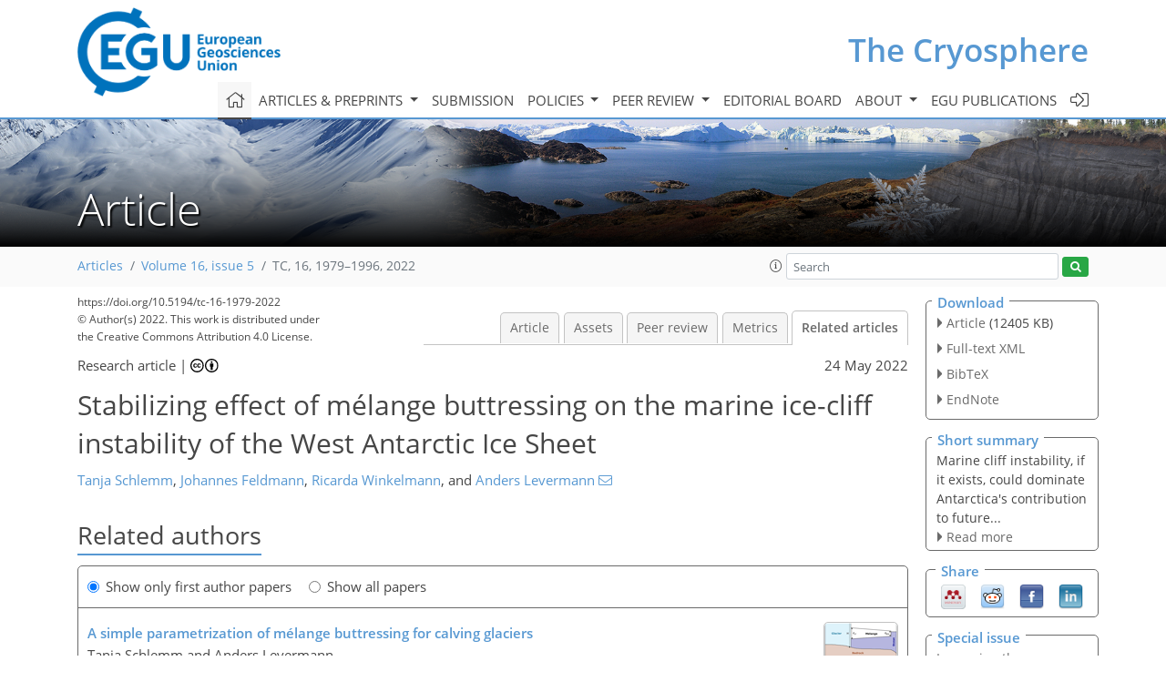

--- FILE ---
content_type: text/html
request_url: https://tc.copernicus.org/articles/16/1979/2022/tc-16-1979-2022-relations.html
body_size: 58049
content:
<!DOCTYPE html PUBLIC "-//W3C//DTD XHTML 1.0 Transitional//EN" "http://www.w3.org/TR/xhtml1/DTD/xhtml1-transitional.dtd">
<!--[if lt IE 7]>      <html xmlns="https://www.w3.org/1999/xhtml" xml:lang="en" lang="en" class="no-js lt-ie9 lt-ie8 lt-ie7 co-ui"> <![endif]-->
											<!--[if IE 7]>         <html  xmlns="https://www.w3.org/1999/xhtml" xml:lang="en" lang="en" class="no-js lt-ie9 lt-ie8 co-ui"> <![endif]-->
											<!--[if IE 8]>         <html xmlns="https://www.w3.org/1999/xhtml" xml:lang="en" lang="en" class="no-js lt-ie9 co-ui"> <![endif]-->
											<!--[if gt IE 8]><!--> <html xmlns="https://www.w3.org/1999/xhtml" xml:lang="en" lang="en" class="no-js co-ui"> <!--<![endif]--> 
											<!-- remove class no-js if js is available --><head>
                                                <!-- BEGIN_HEAD -->
                                                <meta http-equiv="Content-Type" content="text/html; charset=utf-8" />
                                                <meta charset="utf-8" />
                                                <meta name="viewport" content="width=device-width, initial-scale=1" />
                                                
                                                <meta name="theme-color" content="#000000" />
                                                <meta name="application-name" content="1" />
                                                <meta name="msapplication-TileColor" content="#FFFFFF" />
                                            <link rel="preconnect" crossorigin="" href="https://contentmanager.copernicus.org/" /><link rel="icon" size="16x16" href="https://www.the-cryosphere.net/favicon_copernicus_16x16_.ico" type="image/x-icon" /><link rel="icon" size="24x24" href="https://www.the-cryosphere.net/favicon_copernicus_24x24_.ico" type="image/x-icon" /><link rel="icon" size="32x32" href="https://www.the-cryosphere.net/favicon_copernicus_32x32_.ico" type="image/x-icon" /><link rel="icon" size="48x48" href="https://www.the-cryosphere.net/favicon_copernicus_48x48_.ico" type="image/x-icon" /><link rel="icon" size="64x64" href="https://www.the-cryosphere.net/favicon_copernicus_64x64_.ico" type="image/x-icon" /><link rel="icon" size="228x228" href="https://www.the-cryosphere.net/favicon_copernicus_228x228_.png" type="image/png-icon" /><link rel="icon" size="195x195" href="https://www.the-cryosphere.net/favicon_copernicus_195x195_.png" type="image/png-icon" /><link rel="icon" size="196x196" href="https://www.the-cryosphere.net/favicon_copernicus_196x196_.png" type="image/png-icon" /><link rel="icon" size="128x128" href="https://www.the-cryosphere.net/favicon_copernicus_128x128_.png" type="image/png-icon" /><link rel="icon" size="96x96" href="https://www.the-cryosphere.net/favicon_copernicus_96x96_.png" type="image/png-icon" /><link rel="apple-touch-icon-precomposed" size="180x180" href="https://www.the-cryosphere.net/favicon_copernicus_180x180_.png" type="image/png-icon" /><link rel="apple-touch-icon-precomposed" size="120x120" href="https://www.the-cryosphere.net/favicon_copernicus_120x120_.png" type="image/png-icon" /><link rel="apple-touch-icon-precomposed" size="152x152" href="https://www.the-cryosphere.net/favicon_copernicus_152x152_.png" type="image/png-icon" /><link rel="apple-touch-icon-precomposed" size="76x76" href="https://www.the-cryosphere.net/favicon_copernicus_76x76_.png" type="image/png-icon" /><link rel="apple-touch-icon-precomposed" size="57x57" href="https://www.the-cryosphere.net/favicon_copernicus_57x57_.ico" type="image/png-icon" /><link rel="apple-touch-icon-precomposed" size="144x144" href="https://www.the-cryosphere.net/favicon_copernicus_144x144_.png" type="image/png-icon" /><script type="text/javascript" src="https://cdn.copernicus.org/libraries/mustache/2.3.0/mustache.min.js"></script><script type="text/javascript" src="https://cdn.copernicus.org/libraries/jquery/1.11.1/jquery.min.js"></script><script type="text/javascript" src="https://cdn.copernicus.org/js/copernicus.min.js"></script><script type="text/javascript" src="https://cdn.copernicus.org/apps/htmlgenerator/js/htmlgenerator-v2.js"></script><script type="text/javascript" src="https://cdn.copernicus.org/libraries/photoswipe/4.1/photoswipe.min.js"></script><script type="text/javascript" src="https://cdn.copernicus.org/libraries/photoswipe/4.1/photoswipe-ui-default.min.js"></script><link rel="stylesheet" type="text/css" media="all" href="https://cdn.copernicus.org/libraries/dszparallexer/dzsparallaxer.css" /><script type="text/javascript" src="https://cdn.copernicus.org/libraries/dszparallexer/dzsparallaxer.js"></script><link rel="stylesheet" type="text/css" media="all" id="hasBootstrap" href="https://cdn.copernicus.org/libraries/bootstrap/current/css/bootstrap.min.css" /><link rel="stylesheet" type="text/css" media="all" href="https://cdn.copernicus.org/libraries/bootstrap/current/css/bootstrap-media.min.css" /><link rel="stylesheet" type="text/css" media="all" href="https://cdn.copernicus.org/libraries/bootstrap/current/css/bootstrap-grid.min.css" /><link rel="stylesheet" type="text/css" media="all" href="https://cdn.copernicus.org/libraries/bootstrap/current/css/bootstrap-reboot.min.css" /><script type="text/javascript" src="https://cdn.copernicus.org/libraries/bootstrap/current/js/popper.js"></script><script type="text/javascript" src="https://cdn.copernicus.org/libraries/bootstrap/current/js/bootstrap.min.js"></script><link rel="preconnect" crossorigin="" href="https://cdn.copernicus.org/" /><link rel="stylesheet" type="text/css" media="all" href="https://cdn.copernicus.org/libraries/unsemantic/unsemantic.min.css" /><link rel="stylesheet" type="text/css" media="all" href="https://cdn.copernicus.org/libraries/photoswipe/4.1/photoswipe.css" /><link rel="stylesheet" type="text/css" media="all" href="https://cdn.copernicus.org/libraries/photoswipe/4.1/dark-icon-skin/dark-icon-skin.css" /><link rel="stylesheet" type="text/css" media="all" href="https://cdn.copernicus.org/css/copernicus-min.css" /><link rel="stylesheet" type="text/css" media="all" href="https://cdn.copernicus.org/css/fontawesome.css" /><link rel="stylesheet" type="text/css" media="all" href="https://cdn.copernicus.org/fonts/FontAwesome/5.11.2_and_4.7.0/css/all.font.css" /><link rel="stylesheet" type="text/css" media="projection, handheld, screen, tty, tv, print" href="https://www.the-cryosphere.net/co_cms_font_open_sans_v_15.css" /><link rel="stylesheet" type="text/css" media="projection, handheld, screen, tty, tv, print" href="https://www.the-cryosphere.net/template_one_column_base_2023_202301261343_1676458272.css" /><link rel="stylesheet" type="text/css" media="print" href="https://www.the-cryosphere.net/template_one_column_base_print_2023_1674737524.css" /><script src="https://www.the-cryosphere.net/co_common.js" type="text/javascript">
</script><script src="https://www.the-cryosphere.net/co_auth_check.js" type="text/javascript">
</script><script src="https://www.the-cryosphere.net/onload_javascript_actions.js" type="text/javascript">
</script><script src="https://www.the-cryosphere.net/template-one-column_2023_1674737530.js" type="text/javascript">
</script><!-- END_HEAD --><meta name="global_projectID" content="25" /><meta name="global_pageID" content="163" /><meta name="global_pageIdentifier" content="home" /><meta name="global_moBaseURL" content="https://meetingorganizer.copernicus.org/" /><meta name="global_projectShortcut" content="TC" /><meta name="global_projectDomain" content="https://www.the-cryosphere.net/" />
<title>TC - Relations - Stabilizing effect of mélange buttressing on the marine ice-cliff instability of the West Antarctic Ice Sheet</title>
<meta name="data-non-mobile-optimized-message" content="" /><script id="networker">
    window.isSafari = /^((?!chrome|android).)*safari/i.test(navigator.userAgent);

    /**
     *
     */
    function createToastsFunctionality() {
        const toastsWrapper = $('<div>')
                .attr('aria-live', 'polite')
                .attr('aria-atomic', 'true')
                .addClass('toasts-notifications-wrapper');
        $('body').append(toastsWrapper);
    }

    function isOS() {
        return [
                    'iPad Simulator',
                    'iPhone Simulator',
                    'iPod Simulator',
                    'iPad',
                    'iPhone',
                    'iPod'
                ].includes(navigator.platform)
                || (navigator.userAgent.includes("Mac") && "ontouchend" in document)
    }

    /**
     *
     * @param notificationContent
     */
    function addToast(notificationContent) {
        const toast = $('<div>').addClass('toast').attr('role', 'alert').attr('aria-live', 'assertive')
                .attr('aria-atomic', 'true').attr('data-autohide', 'false');
        const toastHeader = $('<div>').addClass('toast-header');
        const toastHeaderTitle = $('<strong>').addClass('mr-auto').html(notificationContent.title);
        const toastHeaderCloseButton = $('<button>').addClass('ml-2').addClass('mb-1').addClass('close').attr('type', 'button')
                .attr('data-dismiss', 'toast');
        const toastHeaderCloseIcon = $('<span>').attr('aria-hidden', 'true').html('&times;');

        let url = '';
        if (notificationContent.hasOwnProperty('url')) {
            url = notificationContent.url;
        } else {
            url = 'https://networker.copernicus.org/my-network';
        }
        const toastBody = $('<div>').addClass('toast-body').html('<a target="_blank" href="' + url + '">' + notificationContent.text + '</a>');
        $(toastHeaderCloseButton).append(toastHeaderCloseIcon);
        $(toastHeader).append(toastHeaderTitle);
        $(toastHeader).append(toastHeaderCloseButton);
        $(toast).append(toastHeader);
        $(toast).append(toastBody);

        $('.toasts-notifications-wrapper').append(toast);

        $('.toast').toast('show');
    }

    function coNetworker_sendUsersLocation(location, userHash, publicLabel, projectID, application) {

        if (templateHasBootstrap()) {
            createToastsFunctionality();
        }

        userHash = userHash || 'null';
        location = location || 'c_content_manager::getProjectTemplateMobileOpt';
        publicLabel = publicLabel || '';

        if (publicLabel === ''){
            publicLabel = location;
        }

        if (userHash !== null && userHash.length > 5) {
            try {
                if(typeof window.ws === 'undefined' || window.ws === null || !window.ws) {
                    window.ws = new WebSocket('wss://websockets.copernicus.org:8080');
                } else {
                    window.ws.close(1000);
                    window.ws = new WebSocket('wss://websockets.copernicus.org:8080');
                }
                const data = {
                    'type': 'status',
                    'action': 'start',
                    'data': {
                        'userIdentifier': userHash,
                        'projectID': projectID,
                        'coApp': application,
                        'location': location,
                        'publicLabel': publicLabel
                    }
                };
                if (window.ws === 1) {
                    window.ws.send(JSON.stringify(data));
                } else {
                    window.ws.onopen = function (msg) {
                        window.ws.send(JSON.stringify(data));
                        dispatchEvent(new CustomEvent('loadCommonNetworker'));
                    };

                    window.ws.onmessage = function (event) {
                        try {
                            const data = JSON.parse(event.data);

                            switch (data.type) {
                                case 'notification':
                                    const pushNotificationData = data.data;
                                    if (pushNotificationData.hasOwnProperty('user') && pushNotificationData.user.length > 5 && pushNotificationData.user === userHash) {
                                        window.showPushNotification(pushNotificationData);
                                    }
                                    break;
                            }
                        } catch (e) {
                            console.log(e);
                        }
                    }
                }
            } catch (e) {
                console.error(e);
            }

        }
    }

    window.showPushNotification = function (notificationContent) {
        showMessage(notificationContent);

        function showMessage(notificationContent){
            if (templateHasBootstrap()) {
                showBootstrapModal(notificationContent);
            }
        }

        function showBootstrapModal(notificationContent) {
            const randomId = getRandomInt(100,999);
            let modal = $('<div>').addClass('modal').attr('id', 'modal-notification' + randomId);
            let modalDialog = $('<div>').addClass('modal-dialog');
            let modalContent = $('<div>').addClass('modal-content');
            let modalBody = $('<div>').addClass('modal-body');
            let message = $('<div>').addClass('modal-push-message').html('<h3 class="mb-3">' + notificationContent.title + '</h3><p>' + notificationContent.text + '</p>');
            let buttonsWrapper = $('<div>').addClass('row');
            let buttonsWrapperCol = $('<div>').addClass('col-12').addClass('text-right');
            let buttonCancel = $('<button>').addClass('btn').addClass('btn-danger').addClass('mr-2').html('Cancel')
            let buttonSuccess = $('<button>').addClass('btn').addClass('btn-success').html('OK')

            $(buttonsWrapper).append(buttonsWrapperCol);
            $(buttonsWrapperCol).append(buttonCancel);
            $(buttonsWrapperCol).append(buttonSuccess);
            $(modalBody).append(message).append(buttonsWrapper);
            $(modalContent).append(modalBody);
            $(modalDialog).append(modalContent);
            $(modal).append(modalDialog);

            $(buttonCancel).on('click', (event) => {
                event.preventDefault();
                event.stopPropagation();
                event.stopImmediatePropagation();
                $(modal).modal('hide');
            });

            $(buttonSuccess).on('click', (event) => {
                event.preventDefault();
                event.stopPropagation();
                event.stopImmediatePropagation();
                $(modal).modal('hide');
                handleOnclickNotification(notificationContent);
            });
            $(modal).modal('show');

            setTimeout(() => {
                dispatchEvent(new CustomEvent('modalLoaded', {'detail': 'modal-notification' + randomId}));
            }, 1000);
        }

        window.addEventListener('modalLoaded', function (event) {
            setTimeout(() => {
                $('#' + event.detail).modal('hide');
            }, 9000);
        });

        function handleOnclickNotification(notificationContent) {
            if (notificationContent.hasOwnProperty('withConnect') && notificationContent.withConnect.length > 0) {
                acceptContactRequest(notificationContent);
            }

            if (notificationContent.hasOwnProperty('url')) {
                if (window.isSafari && isOS()) {
                    window.location.href = notificationContent.url;
                } else {
                    window.open(notificationContent.url, '_blank').focus();
                }
            } else {
                if (window.isSafari && isOS()) {
                    window.open('https://networker.copernicus.org/my-network', '_blank');
                } else {
                    window.open('https://networker.copernicus.org/my-network', '_blank').focus();
                }
            }
        }

        /**
         *
         * @param notificationContent
         */
        function acceptContactRequest(notificationContent) {
            const formData = new FormData();
            formData.append('r', notificationContent.userFrom);
            formData.append('a', 'a');

            $.ajax({
                url: 'https://networker.copernicus.org/handle-request-job',
                type: 'POST',
                data: formData,
                processData: false,
                contentType: false,
                xhrFields: {
                    withCredentials: true
                },
                beforeSend: function () {
                    $('.splash').fadeIn();
                    $('.lightbox').fadeIn();
                }
            })
                    .done(function (dataResponse) {
                        const data = JSON.parse(dataResponse);
                        let text = 'Please consider joining the text chat now.';
                        window.sendPushNotification({
                            title: window.userDataCommonNetworker.name + ' aims to chat with you.',
                            text: text,
                            user: data.message.userIdentifier,
                            url: notificationContent.url
                        });
                        $('.splash').fadeOut();
                        $('.lightbox').fadeOut();
                    })
                    .fail(function (error) {
                        $('.splash').fadeOut();
                        $('.lightbox').fadeOut();
                    });
        }
    }


    function templateHasBootstrap() {
        const bootstrap = document.getElementById('hasBootstrap');
        return bootstrap !== null && typeof bootstrap !== 'undefined';
    }

        coNetworker_sendUsersLocation();
    dispatchEvent(new CustomEvent('loadCommonNetworker'));

    function getRandomInt(min, max) {
        min = Math.ceil(min);
        max = Math.floor(max);
        return Math.floor(Math.random() * (max - min + 1)) + min;
    }
</script>

		<link rel="stylesheet" type="text/css" href="https://cdn.copernicus.org/libraries/photoswipe/4.1/dark-icon-skin/dark-icon-skin.css">
    <base href="/">

<link rel="stylesheet" type="text/css" href="https://cdn.copernicus.org/libraries/unsemantic/unsemantic.min.css">
<link rel="stylesheet" type="text/css" href="https://cdn.copernicus.org/libraries/jquery/1.11.1/ui/jquery-ui.min.css">
<link rel="stylesheet" type="text/css" href="https://cdn.copernicus.org/libraries/jquery/1.11.1/ui/jquery-ui-slider-pips.css">
<link rel="stylesheet" type="text/css" href="https://cdn.copernicus.org/libraries/photoswipe/4.1/photoswipe.css">
<link rel="stylesheet" type="text/css" href="https://cdn.copernicus.org/apps/htmlgenerator/css/htmlgenerator.css?v=1">
<meta name="citation_fulltext_world_readable" content="">
<meta name="citation_publisher" content="Copernicus GmbH"/>
<meta name="citation_title" content="Stabilizing effect of mélange buttressing on the marine ice-cliff instability of the West Antarctic Ice Sheet"/>
<meta name="citation_abstract" content="&lt;p&gt;&lt;strong class=&quot;journal-contentHeaderColor&quot;&gt;Abstract.&lt;/strong&gt; Owing to global warming and particularly high regional ocean warming, both Thwaites and Pine Island Glaciers in the Amundsen region of the Antarctic Ice Sheet could lose their buttressing ice shelves over time. We analyse the possible consequences using the parallel ice sheet model (PISM), applying a simple cliff-calving parameterization and an ice mélange-buttressing model. We find that the instantaneous loss of ice-shelf buttressing, due to enforced ice-shelf melting, initiates grounding-line retreat and triggers marine ice sheet instability (MISI). As a consequence, the grounding line progresses into the interior of the West Antarctic Ice Sheet and leads to a sea level contribution of 0.6 m within 100 a. By subjecting the exposed ice cliffs to cliff calving using our simplified parameterization, we also analyse marine ice cliff instability (MICI). In our simulations it can double or even triple the sea level contribution depending on the only loosely constrained parameter that determines the maximum cliff-calving rate. The speed of MICI depends on this upper bound of the calving rate, which is given by the ice mélange buttressing the glacier. However, stabilization of MICI may occur for geometric reasons. Because the embayment geometry changes as MICI advances into the interior of the ice sheet, the upper bound on calving rates is reduced and the progress of MICI is slowed down. Although we cannot claim that our simulations bear relevant quantitative estimates of the effect of ice-mélange buttressing on MICI, the mechanism has the potential to stop the instability. Further research is needed to evaluate its role for the past and future evolution of the Antarctic Ice Sheet.&lt;/p&gt;"/>
    <meta name="citation_publication_date" content="2022/05/24"/>
    <meta name="citation_online_date" content="2022/05/24"/>
<meta name="citation_journal_title" content="The Cryosphere"/>
    <meta name="citation_volume" content="16"/>
    <meta name="citation_issue" content="5"/>
    <meta name="citation_issn" content="1994-0416"/>
<meta name="citation_doi" content="10.5194/tc-16-1979-2022"/>
<meta name="citation_firstpage" content="1979"/>
<meta name="citation_lastpage" content="1996"/>
    <meta name="citation_author" content="Schlemm, Tanja"/>
        <meta name="citation_author_institution" content="Earth System Dynamics, Potsdam Institute for Climate Impact Research, Potsdam, Germany"/>
        <meta name="citation_author_institution" content="Institute of Physics and Astronomy, University of Potsdam, Potsdam, Germany"/>
    <meta name="citation_author" content="Feldmann, Johannes"/>
        <meta name="citation_author_institution" content="Earth System Dynamics, Potsdam Institute for Climate Impact Research, Potsdam, Germany"/>
        <meta name="citation_author_orcid" content="0000-0003-4210-0221">
    <meta name="citation_author" content="Winkelmann, Ricarda"/>
        <meta name="citation_author_institution" content="Earth System Dynamics, Potsdam Institute for Climate Impact Research, Potsdam, Germany"/>
        <meta name="citation_author_institution" content="Institute of Physics and Astronomy, University of Potsdam, Potsdam, Germany"/>
        <meta name="citation_author_orcid" content="0000-0003-1248-3217">
    <meta name="citation_author" content="Levermann, Anders"/>
        <meta name="citation_author_institution" content="Earth System Dynamics, Potsdam Institute for Climate Impact Research, Potsdam, Germany"/>
        <meta name="citation_author_institution" content="Institute of Physics and Astronomy, University of Potsdam, Potsdam, Germany"/>
        <meta name="citation_author_institution" content="Lamont-Doherty Earth Observatory, Columbia University, New York, USA"/>
        <meta name="citation_author_orcid" content="0000-0003-4432-4704">
        <meta name="citation_author_email" content="anders.levermann@pik-potsdam.de">

    <meta name="citation_reference" content="Albrecht, T., Martin, M., Haseloff, M., Winkelmann, R., and Levermann, A.:
Parameterization for subgrid-scale motion of ice-shelf calving fronts, The
Cryosphere, 5, 35–44, https://doi.org/10.5194/tc-5-35-2011, 2011. a, b">
    <meta name="citation_reference" content="Amundson, J. M. and Burton, J. C.: Quasi-Static Granular Flow of Ice Mélange,
J. Geophys. Res.-Earth, 123, 2243–2257,
https://doi.org/10.1029/2018JF004685, 2018. a, b">
    <meta name="citation_reference" content="Amundson, J. M., Fahnestock, M., Truffer, M., Brown, J., Lüthi, M. P., and
Motyka, R. J.: Ice mélange dynamics and implications for terminus stability,
Jakobshavn Isbræ, Greenland, J. Geophys. Res.-Earth,
115, F01005, https://doi.org/10.1029/2009JF001405, 2010. a">
    <meta name="citation_reference" content="Aschwanden, A., Bueler, E., Khroulev, C., and Blatter, H.: An enthalpy
formulation for glaciers and ice sheets, J. Glaciol., 58,
441–457, https://doi.org/10.3189/2012JoG11J088, 2012. a">
    <meta name="citation_reference" content="Bassis, J. N. and Walker, C. C.: Upper and lower limits on the stability of
calving glaciers from the yield strength envelope of ice, P.
Roy. Soc. Lond. A, 468, 913–931,
https://doi.org/10.1098/rspa.2011.0422, 2011. a, b, c">
    <meta name="citation_reference" content="Bassis, J. N., Berg, B., Crawford, A. J., and Benn, D. I.: Transition to marine
ice cliff instability controlled by ice thickness gradients and velocity,
Science, 372, 1342–1344, https://doi.org/10.1126/science.abf6271, 2021. a, b">
    <meta name="citation_reference" content="Bell, R. E. and Seroussi, H.: History, mass loss, structure, and dynamic
behavior of the Antarctic Ice Sheet, Science, 367, 1321–1325,
https://doi.org/10.1126/science.aaz5489, 2020. a">
    <meta name="citation_reference" content="Berthier, E., Scambos, T. A., and Shuman, C. A.: Mass loss of Larsen B
tributary glaciers (Antarctic Peninsula) unabated since 2002, Geophys.
Res. Lett., 39, L13501, https://doi.org/10.1029/2012GL051755, 2012. a">
    <meta name="citation_reference" content="Bjørk, A. A., Kruse, L. M., and Michaelsen, P. B.: Brief communication:
Getting Greenland's glaciers right – a new data set of all official
Greenlandic glacier names, The Cryosphere, 9, 2215–2218,
https://doi.org/10.5194/tc-9-2215-2015, 2015. a">
    <meta name="citation_reference" content="Borstad, C. P., Khazendar, A., Larour, E., Morlighem, M., Rignot, E., Schodlok,
M. P., and Seroussi, H.: A damage mechanics assessment of the Larsen B ice
shelf prior to collapse: Toward a physically-based calving law, Geophys.
Res. Lett., 39, l18502, https://doi.org/10.1029/2012GL053317, 2012. a">
    <meta name="citation_reference" content="Bueler, E. and Brown, J.: Shallow shelf approximation as a “sliding law” in
a thermomechanically coupled ice sheet model, J. Geophys. Res.-Earth, 114, F03008, https://doi.org/10.1029/2008JF001179, 2009. a">
    <meta name="citation_reference" content="Bueler, E. and van Pelt, W.: Mass-conserving subglacial hydrology in the
Parallel Ice Sheet Model version 0.6, Geosci. Model Dev., 8,
1613–1635, https://doi.org/10.5194/gmd-8-1613-2015, 2015. a">
    <meta name="citation_reference" content="Church, J. A., Clark, P. U., Cazenave, A., Gregory, J. M., Jevrejeva, S.,
Levermann, A., Merrifield, M. A., Milne, G. A., Nerem, R. S., Nunn, P. D.,
Payne, A. J., Pfeffer, W. T., Stammer, D., and Unnikrishnan, A. S.: Sea-Level
Rise by 2100, Science, 342, 1445–1445,
https://doi.org/10.1126/science.342.6165.1445-a, 2013. a">
    <meta name="citation_reference" content="Clerc, F., Minchew, B. M., and Behn, M. D.: Marine Ice Cliff Instability
Mitigated by Slow Removal of Ice Shelves, Geophys. Res. Lett., 46, 12108–12116,
https://doi.org/10.1029/2019GL084183, 2019. a">
    <meta name="citation_reference" content="Cornford, S. L., Seroussi, H., Asay-Davis, X. S., Gudmundsson, G. H., Arthern,
R., Borstad, C., Christmann, J., Dias dos Santos, T., Feldmann, J., Goldberg,
D., Hoffman, M. J., Humbert, A., Kleiner, T., Leguy, G., Lipscomb, W. H.,
Merino, N., Durand, G., Morlighem, M., Pollard, D., Rückamp, M., Williams,
C. R., and Yu, H.: Results of the third Marine Ice Sheet Model
Intercomparison Project (MISMIP+), The Cryosphere, 14, 2283–2301,
https://doi.org/10.5194/tc-14-2283-2020, 2020. a">
    <meta name="citation_reference" content="Crawford, A. J., Benn, D. I., Todd, J., Åström, J. A., Bassis, J. N., and
Zwinger, T.: Marine ice-cliff instability modeling shows mixed-mode ice-cliff
failure and yields calving rate parameterization, Nat. Commun., 12,
2701, https://doi.org/10.1038/s41467-021-23070-7, 2021. a, b, c, d">
    <meta name="citation_reference" content="DeConto, R. M. and Pollard, D.: Contribution of Antarctica to past and future
sea-level rise, Nature, 531, 591–597,
https://doi.org/10.1038/nature17145, 2016. a, b, c, d, e, f">
    <meta name="citation_reference" content="Edwards, T. L., Brandon, M. A., Durand, G., Edwards, N. R., Golledge, N. R.,
Holden, P. B., Nias, I. J., Payne, A. J., Ritz, C., and Wernecke, A.:
Revisiting Antarctic ice loss due to marine ice-cliff instability, Nature,
566, 58–64, https://doi.org/10.1038/s41586-019-0901-4, 2019. a">
    <meta name="citation_reference" content="Edwards, T. L., Nowicki, S., Marzeion, B., Hock, R., Goelzer, H., Seroussi, H.,
Jourdain, N. C., Slater, D. A., Turner, F. E., Smith, C. J., McKenna, C. M.,
Simon, E., Abe-Ouchi, A., Gregory, J. M., Larour, E., Lipscomb, W. H., Payne,
A. J., Shepherd, A., Agosta, C., Alexander, P., Albrecht, T., Anderson, B.,
Asay-Davis, X., Aschwanden, A., Barthel, A., Bliss, A., Calov, R., Chambers,
C., Champollion, N., Choi, Y., Cullather, R., Cuzzone, J., Dumas, C.,
Felikson, D., Fettweis, X., Fujita, K., Galton-Fenzi, B. K., Gladstone, R.,
Golledge, N. R., Greve, R., Hattermann, T., Hoffman, M. J., Humbert, A.,
Huss, M., Huybrechts, P., Immerzeel, W., Kleiner, T., Kraaijenbrink, P.,
Le clec’h, S., Lee, V., Leguy, G. R., Little, C. M., Lowry, D. P., Malles,
J.-H., Martin, D. F., Maussion, F., Morlighem, M., O’Neill, J. F., Nias,
I., Pattyn, F., Pelle, T., Price, S. F., Quiquet, A., Radić, V., Reese, R.,
Rounce, D. R., Rückamp, M., Sakai, A., Shafer, C., Schlegel, N.-J., Shannon,
S., Smith, R. S., Straneo, F., Sun, S., Tarasov, L., Trusel, L. D.,
Van Breedam, J., van de Wal, R., van den Broeke, M., Winkelmann, R.,
Zekollari, H., Zhao, C., Zhang, T., and Zwinger, T.: Projected land ice
contributions to twenty-first-century sea level rise, Nature, 593, 74–82,
https://doi.org/10.1038/s41586-021-03302-y, 2021. a">
    <meta name="citation_reference" content="Enderlin, E. M., Howat, I. M., Jeong, S., Noh, M.-J., Angelen, J. H., and
Broeke, M. R.: An improved mass budget for the Greenland ice sheet,
Geophys. Res. Lett., 41, 866–872, https://doi.org/10.1002/2013GL059010, 2014. a">
    <meta name="citation_reference" content="Favier, L., Durand, G., Cornford, S. L., Gudmundsson, G. H., Gagliardini, O.,
Gillet-Chaulet, F., Zwinger, T., Payne, A. J., and Le Brocq, A. M.: Retreat
of Pine Island Glacier controlled by marine ice-sheet instability, Nat.
Clim. Change, 4, 117–121,
https://doi.org/10.1038/nclimate2094, 2014. a">
    <meta name="citation_reference" content="Feldmann, J. and Levermann, A.: Collapse of the West Antarctic Ice Sheet after
local destabilization of the Amundsen Basin, P. Natl.
Acad. Sci. USA, 112, 14191–14196, https://doi.org/10.1073/pnas.1512482112,
2015. a">
    <meta name="citation_reference" content="Feldmann, J., Albrecht, T., Khroulev, C., Pattyn, F., and Levermann, A.:
Resolution-dependent performance of grounding line motion in a shallow model
compared with a full-Stokes model according to the MISMIP3d intercomparison,
J. Glaciol., 60, 353–360, https://doi.org/10.3189/2014JoG13J093, 2014. a, b, c">
    <meta name="citation_reference" content="Feldmann, J., Levermann, A., and Mengel, M.: Stabilizing the West Antarctic Ice
Sheet by surface mass deposition, Sci. Adv., 5, eaaw4132,
https://doi.org/10.1126/sciadv.aaw4132, 2019. a, b, c">
    <meta name="citation_reference" content="Fretwell, P., Pritchard, H. D., Vaughan, D. G., Bamber, J. L., Barrand, N. E.,
Bell, R., Bianchi, C., Bingham, R. G., Blankenship, D. D., Casassa, G.,
Catania, G., Callens, D., Conway, H., Cook, A. J., Corr, H. F. J., Damaske,
D., Damm, V., Ferraccioli, F., Forsberg, R., Fujita, S., Gim, Y., Gogineni,
P., Griggs, J. A., Hindmarsh, R. C. A., Holmlund, P., Holt, J. W., Jacobel,
R. W., Jenkins, A., Jokat, W., Jordan, T., King, E. C., Kohler, J., Krabill,
W., Riger-Kusk, M., Langley, K. A., Leitchenkov, G., Leuschen, C., Luyendyk,
B. P., Matsuoka, K., Mouginot, J., Nitsche, F. O., Nogi, Y., Nost, O. A.,
Popov, S. V., Rignot, E., Rippin, D. M., Rivera, A., Roberts, J., Ross, N.,
Siegert, M. J., Smith, A. M., Steinhage, D., Studinger, M., Sun, B., Tinto,
B. K., Welch, B. C., Wilson, D., Young, D. A., Xiangbin, C., and Zirizzotti,
A.: Bedmap2: improved ice bed, surface and thickness datasets for Antarctica,
The Cryosphere, 7, 375–393, https://doi.org/10.5194/tc-7-375-2013, 2013. a">
    <meta name="citation_reference" content="Glasser, N. and Scambos, T.: A structural glaciological analysis of the 2002
Larsen B ice-shelf collapse, J. Glaciol., 54, 3–16,
https://doi.org/10.3189/002214308784409017, 2008. a">
    <meta name="citation_reference" content="Golledge, N. R. and Lowry, D. P.: Is the marine ice cliff hypothesis
collapsing?, Science, 372, 1266–1267, https://doi.org/10.1126/science.abj3266, 2021. a">
    <meta name="citation_reference" content="Golledge, N. R., Keller, E. D., Gomez, N., Naughten, K. A., Bernales, J.,
Trusel, L. D., and Edwards, T. L.: Global environmental consequences of
twenty-first-century ice-sheet melt, Nature, 566, 65–72,
https://doi.org/10.1038/s41586-019-0889-9, 2019. a">
    <meta name="citation_reference" content="Hutter, K.: Theoretical Glaciology, D. Reidel Publishing Company/Terra
Scientific Publishing Company, https://doi.org/10.1007/978-94-015-1167-4, 1983. a">
    <meta name="citation_reference" content="Jeong, S., Howat, I. M., and Bassis, J. N.: Accelerated ice shelf rifting and
retreat at Pine Island Glacier, West Antarctica, Geophys. Res.
Lett., 43, 11720–11725, https://doi.org/10.1002/2016GL071360, 2016. a, b, c">
    <meta name="citation_reference" content="Joughin, I., Howat, I. M., Fahnestock, M., Smith, B., Krabill, W., Alley,
R. B., Stern, H., and Truffer, M.: Continued evolution of Jakobshavn Isbrae
following its rapid speedup, J. Geophys. Res.-Earth,
113, F04006, https://doi.org/10.1029/2008JF001023, f04006, 2008. a">
    <meta name="citation_reference" content="Joughin, I., Smith, B. E., and Medley, B.: Marine Ice Sheet Collapse
Potentially Under Way for the Thwaites Glacier Basin, West Antarctica,
Science, 344, 735–738, https://doi.org/10.1126/science.1249055, 2014. a">
    <meta name="citation_reference" content="Joughin, I., Shean, D. E., Smith, B. E., and Floricioiu, D.: A decade of
variability on Jakobshavn Isbræ: ocean temperatures pace speed through
influence on mélange rigidity, The Cryosphere, 14, 211–227,
https://doi.org/10.5194/tc-14-211-2020, 2020. a">
    <meta name="citation_reference" content="Khazendar, A., Fenty, I. G., Carroll, D., Gardner, A., Lee, C. M., Fukumori,
I., Wang, O., Zhang, H., Seroussi, H., Moller, D., Noël, B. P. Y., van den
Broeke, M. R., Dinardo, S., and Willis, J.: Interruption of two decades of
Jakobshavn Isbrae acceleration and thinning as regional ocean cools, Nature
Geoscience, 12, 277–283,
https://doi.org/10.1038/s41561-019-0329-3, 2019. a, b">
    <meta name="citation_reference" content="Kopp, R. E., DeConto, R. M., Bader, D. A., Hay, C. C., Horton, R. M., Kulp, S.,
Oppenheimer, M., Pollard, D., and Strauss, B. H.: Evolving Understanding of
Antarctic Ice-Sheet Physics and Ambiguity in Probabilistic Sea-Level
Projections, Earth's Future, 5, 1217–1233, https://doi.org/10.1002/2017EF000663, 2017. a">
    <meta name="citation_reference" content="Larour, E., Seroussi, H., Adhikari, S., Ivins, E., Caron, L., Morlighem, M.,
and Schlegel, N.: Slowdown in Antarctic mass loss from solid Earth and
sea-level feedbacks, Science, 364, eaav7908, https://doi.org/10.1126/science.aav7908, 2019. a">
    <meta name="citation_reference" content="Levermann, A., Albrecht, T., Winkelmann, R., Martin, M. A., Haseloff, M., and
Joughin, I.: Kinematic first-order calving law implies potential for abrupt
ice-shelf retreat, The Cryosphere, 6, 273–286, https://doi.org/10.5194/tc-6-273-2012,
2012. a">
    <meta name="citation_reference" content="Levermann, A., Winkelmann, R., Albrecht, T., Goelzer, H., Golledge, N. R., Greve, R., Huybrechts, P., Jordan, J., Leguy, G., Martin, D., Morlighem, M., Pattyn, F., Pollard, D., Quiquet, A., Rodehacke, C., Seroussi, H., Sutter, J., Zhang, T., Van Breedam, J., Calov, R., DeConto, R., Dumas, C., Garbe, J., Gudmundsson, G. H., Hoffman, M. J., Humbert, A., Kleiner, T., Lipscomb, W. H., Meinshausen, M., Ng, E., Nowicki, S. M. J., Perego, M., Price, S. F., Saito, F., Schlegel, N.-J., Sun, S., and van de Wal, R. S. W.: Projecting Antarctica's contribution to future sea level rise from basal ice shelf melt using linear response functions of 16 ice sheet models (LARMIP-2), Earth Syst. Dynam., 11, 35–76, https://doi.org/10.5194/esd-11-35-2020, 2020. a, b">
    <meta name="citation_reference" content="Lhermitte, S., Sun, S., Shuman, C., Wouters, B., Pattyn, F., Wuite, J.,
Berthier, E., and Nagler, T.: Damage accelerates ice shelf instability and
mass loss in Amundsen Sea Embayment, P. Natl. Acad.
Sci. USA, 117, 24735–24741, https://doi.org/10.1073/pnas.1912890117, 2020. a, b, c, d">
    <meta name="citation_reference" content="MacAyeal, D. R.: Large-scale ice flow over a viscous basal sediment: Theory and
application to ice stream B, Antarctica, J. Geophys. Res.-Sol. Ea., 94, 4071–4087, https://doi.org/10.1029/JB094iB04p04071, 1989. a">
    <meta name="citation_reference" content="MacAyeal, D. R., Scambos, T. A., Hulbe, C. L., and Fahnestock, M. A.:
Catastrophic ice-shelf break-up by an ice-shelf-fragment-capsize mechanism,
J. Glaciol., 49, 22–36, https://doi.org/10.3189/172756503781830863,
2003. a, b">
    <meta name="citation_reference" content="MacGregor, J. A., Catania, G. A., Markowski, M. S., and Andrews, A. G.:
Widespread rifting and retreat of ice-shelf margins in the eastern Amundsen
Sea Embayment between 1972 and 2011, J. Glaciol., 58, 458–466,
https://doi.org/10.3189/2012JoG11J262, 2012. a, b">
    <meta name="citation_reference" content="Martin, M. A., Winkelmann, R., Haseloff, M., Albrecht, T., Bueler, E.,
Khroulev, C., and Levermann, A.: The Potsdam Parallel Ice Sheet Model
(PISM-PIK) – Part 2: Dynamic equilibrium simulation of the Antarctic ice
sheet, The Cryosphere, 5, 727–740, https://doi.org/10.5194/tc-5-727-2011, 2011. a">
    <meta name="citation_reference" content="Medrzycka, D., Benn, D. I., Box, J. E., Copland, L., and Balog, J.: Calving
Behavior at Rink Isbræ, West Greenland, from Time-Lapse Photos, Arct.
Antarct. Alp. Res., 48, 263–277, https://doi.org/10.1657/aaar0015-059,
2016. a">
    <meta name="citation_reference" content="Mengel, M., Feldmann, J., and Levermann, A.: Linear sea-level response to
abrupt ocean warming of major West Antarctic ice basin, Nat. Clim.
Change, 6, 71–74, https://doi.org/10.1038/nclimate2808, 2016. a">
    <meta name="citation_reference" content="Mercer, J. H.: West Antarctic ice sheet and CO2 greenhouse effect: a threat of
disaster, Nature, 271, 321–325,
https://doi.org/10.1038/271321a0, 1978. a">
    <meta name="citation_reference" content="Milillo, P., Rignot, E., Rizzoli, P., Scheuchl, B., Mouginot, J., Bueso-Bello,
J., and Prats-Iraola, P.: Heterogeneous retreat and ice melt of Thwaites
Glacier, West Antarctica, Sci. Adv., 5, aau3433, https://doi.org/10.1126/sciadv.aau3433,
2019. a, b">
    <meta name="citation_reference" content="Morland, L. W.: Unconfined Ice-Shelf Flow, in: Dynamics of the West Antarctic
Ice Sheet, edited by: Van der Veen, C. J. and Oerlemans, J.,
Springer Netherlands, Dordrecht, 99–116, https://doi.org/10.1007/978-94-009-3745-1_6, 1987. a">
    <meta name="citation_reference" content="Mouginot, J., Rignot, E., and Scheuchl, B.: Sustained increase in ice discharge
from the Amundsen Sea Embayment, West Antarctica, from 1973 to 2013,
Geophys. Res. Lett., 41, 1576–1584,
https://doi.org/10.1002/2013GL059069, 2014. a, b">
    <meta name="citation_reference" content="Mouginot, J., Rignot, E., Bjørk, A. A., van den Broeke, M., Millan, R.,
Morlighem, M., Noël, B., Scheuchl, B., and Wood, M.: Forty-six years of
Greenland Ice Sheet mass balance from 1972 to 2018, P.
Natl. Acad. Sci. USA, 116, 9239–9244, https://doi.org/10.1073/pnas.1904242116,
2019. a">
    <meta name="citation_reference" content="Naughten, K. A., Meissner, K. J., Galton-Fenzi, B. K., England, M. H.,
Timmermann, R., and Hellmer, H. H.: Future projections of Antarctic ice shelf
melting based on CMIP5 scenarios, J. Clim., 31, 5243–5261, 2018. a">
    <meta name="citation_reference" content="Noble, T. L., Rohling, E. J., Aitken, A. R. A., Bostock, H. C., Chase, Z.,
Gomez, N., Jong, L. M., King, M. A., Mackintosh, A. N., McCormack, F. S.,
McKay, R. M., Menviel, L., Phipps, S. J., Weber, M. E., Fogwill, C. J.,
Gayen, B., Golledge, N. R., Gwyther, D. E., Hogg, A. M., Martos, Y. M.,
Pena-Molino, B., Roberts, J., van de Flierdt, T., and Williams, T.: The
Sensitivity of the Antarctic Ice Sheet to a Changing Climate: Past, Present,
and Future, Rev. Geophys., 58, e2019RG000663,
https://doi.org/10.1029/2019RG000663, 2020. a">
    <meta name="citation_reference" content="Pattyn, F. and Morlighem, M.: The uncertain future of the Antarctic Ice Sheet,
Science, 367, 1331–1335, https://doi.org/10.1126/science.aaz5487, 2020. a">
    <meta name="citation_reference" content="Pattyn, F., Perichon, L., Durand, G., Favier, L., Gagliardini, O., Hindmarsh,
R. C., Zwinger, T., Albrecht, T., Cornford, S., Docquier, D., Fürst, J. J., Goldberg, D., Gudmundsson, G. H., Humbert, A., Hütten, M., Huybrechts, P., Jouvet, G., Kleiner, T., Larour, E., Martin, D., Morlighem, M., Payne, A. J., Pollard, D., Rückamp, M., Rybak, O., Seroussi, H., Thoma, M., and Wilkens, N.:
Grounding-line migration in plan-view marine ice-sheet models: results of the
ice2sea MISMIP3d intercomparison, J. Glaciol., 59, 410–422,
https://doi.org/10.3189/2013JoG12J129, 2013. a">
    <meta name="citation_reference" content="Pollard, D., DeConto, R. M., and Alley, R. B.: Potential Antarctic Ice Sheet
retreat driven by hydrofracturing and ice cliff failure, Earth Planet.
Sc. Lett., 412, 112–121,
https://doi.org/10.1016/j.epsl.2014.12.035, 2015. a">
    <meta name="citation_reference" content="Pollard, D., DeConto, R. M., and Alley, R. B.: A continuum model (PSUMEL1) of ice mélange and its role during retreat of the Antarctic Ice Sheet, Geosci. Model Dev., 11, 5149–5172, https://doi.org/10.5194/gmd-11-5149-2018, 2018. a">
    <meta name="citation_reference" content="Rack, W. and Rott, H.: Pattern of retreat and disintegration of the Larsen B
ice shelf, Antarctic Peninsula, Ann. Glaciol., 39, 505–510,
https://doi.org/10.3189/172756404781814005, 2004. a">
    <meta name="citation_reference" content="Reese, R., Albrecht, T., Mengel, M., Asay-Davis, X., and Winkelmann, R.:
Antarctic sub-shelf melt rates via PICO, The Cryosphere, 12, 1969–1985,
https://doi.org/10.5194/tc-12-1969-2018, 2018a. a">
    <meta name="citation_reference" content="Reese, R., Winkelmann, R., and Gudmundsson, G. H.: Grounding-line flux formula
applied as a flux condition in numerical simulations fails for buttressed
Antarctic ice streams, The Cryosphere, 12, 3229–3242,
https://doi.org/10.5194/tc-12-3229-2018, 2018b. a">
    <meta name="citation_reference" content="Rignot, E., Mouginot, J., Morlighem, M., Seroussi, H., and Scheuchl, B.:
Widespread, rapid grounding line retreat of Pine Island, Thwaites, Smith, and
Kohler glaciers, West Antarctica, from 1992 to 2011, Geophys. Res.
Lett., 41, 3502–3509, https://doi.org/10.1002/2014GL060140, 2014. a, b">
    <meta name="citation_reference" content="Ritz, C., Edwards, T. L., Durand, G., Payne, A. J.,
Peyaud, V., and Hindmarsh, R. C. A.: Potential sea-level rise
from Antarctic ice-sheet instability constrained by observations, Nature,
528, 115–118, https://doi.org/10.1038/nature16147, 2015. a">
    <meta name="citation_reference" content="Robel, A. A. and Banwell, A. F.: A Speed Limit on Ice Shelf Collapse Through
Hydrofracture, Geophys. Res. Lett., 46, 12092–12100,
https://doi.org/10.1029/2019GL084397, 2019. a, b, c">
    <meta name="citation_reference" content="Scambos, T. A., Bohlander, J. A., Shuman, C. A., and Skvarca, P.: Glacier
acceleration and thinning after ice shelf collapse in the Larsen B embayment,
Antarctica, Geophys. Res. Lett., 31, L18402,
https://doi.org/10.1029/2004GL020670, l18402, 2004. a">
    <meta name="citation_reference" content="Schlemm, T. and Levermann, A.: A simple stress-based cliff-calving law, The
Cryosphere, 13, 2475–2488, https://doi.org/10.5194/tc-13-2475-2019, 2019. a, b, c, d, e, f">
    <meta name="citation_reference" content="Schlemm, T. and Levermann, A.: A simple parametrization of mélange
buttressing for calving glaciers, The Cryosphere, 15, 531–545,
https://doi.org/10.5194/tc-15-531-2021, 2021. a, b, c, d, e, f, g, h">
    <meta name="citation_reference" content="Schlemm, T. and PISM authors: PISM for MICI: PISM version as used in Schlemm et al. The Cryosphere publication, Zenodo [data set], https://doi.org/10.5281/zenodo.6325006, 2022. a">
    <meta name="citation_reference" content="Schmidtko, S., Heywood, K. J., Thompson, A. F., and Aoki, S.: Multidecadal
warming of Antarctic waters, Science, 346, 1227–1231,
https://doi.org/10.1126/science.1256117, 2014. a">
    <meta name="citation_reference" content="Schodlok, M. P., Hellmer, H. H., Rohardt, G., and Fahrbach, E.: Weddell Sea
iceberg drift: Five years of observations, J. Geophys. Res.-Ocean., 111, C06018, https://doi.org/10.1029/2004JC002661, 2006. a">
    <meta name="citation_reference" content="Schoof, C.: Ice sheet grounding line dynamics: Steady states, stability, and
hysteresis, J. Geophys. Res.-Earth, 112, F03S28,
https://doi.org/10.1029/2006JF000664, f03S28, 2007. a, b, c">
    <meta name="citation_reference" content="Shepherd, A., Wingham, D., and Rignot, E.: Warm ocean is eroding West Antarctic
Ice Sheet, Geophys. Res. Lett., 31, L23402,
https://doi.org/10.1029/2004GL021106, l23402, 2004. a">
    <meta name="citation_reference" content="Shepherd, A., Fricker, H. A., and Farrell, S. L.: Trends and connections across
the Antarctic cryosphere, Nature, 558, 223–232,
https://doi.org/10.1038/s41586-018-0171-6,
2018a. a">
    <meta name="citation_reference" content="Shepherd, A., Ivins, E., Rignot, E., Smith, B., van den Broeke, M., Velicogna,
I., Whitehouse, P., Briggs, K., Joughin, I., Krinner, G., Nowicki, S., Payne,
T., Scambos, T., Schlegel, N., Geruo, A., Agosta, C., Ahlstrøm, A., Babonis,
G., Barletta, V., Blazquez, A., Bonin, J., Csatho, B., Cullather, R.,
Felikson, D., Fettweis, X., Forsberg, R., Gallee, H., Gardner, A., Gilbert,
L., Groh, A., Gunter, B., Hanna, E., Harig, C., Helm, V., Horvath, A.,
Horwath, M., Khan, S., Kjeldsen, K. K., Konrad, H., Langen, P., Lecavalier,
B., Loomis, B., Luthcke, S., McMillan, M., Melini, D., Mernild, S.,
Mohajerani, Y., Moore, P., Mouginot, J., Moyano, G., Muir, A., Nagler, T.,
Nield, G., Nilsson, J., Noel, B., Otosaka, I., Pattle, M. E., Peltier, W. R.,
Pie, N., Rietbroek, R., Rott, H., Sandberg-Sørensen, L., Sasgen, I., Save,
H., Scheuchl, B., Schrama, E., Schröder, L., Seo, K.-W., Simonsen, S.,
Slater, T., Spada, G., Sutterley, T., Talpe, M., Tarasov, L., van de Berg,
W. J., van der Wal, W., van Wessem, M., Vishwakarma, B. D., Wiese, D.,
Wouters, B., and the IMBIE team: Mass balance of the Antarctic Ice
Sheet from 1992 to 2017, Nature, 558, 219–222,
https://doi.org/10.1038/s41586-018-0179-y,
2018b. a, b">
    <meta name="citation_reference" content="Slangen, A. B. A., Adloff, F., Jevrejeva, S., Leclercq, P. W., Marzeion, B.,
Wada, Y., and Winkelmann, R.: A Review of Recent Updates of Sea-Level
Projections at Global and Regional Scales, Springer
International Publishing, Cham, 395–416, https://doi.org/10.1007/978-3-319-56490-6_17, 2017. a">
    <meta name="citation_reference" content="Sun, S., Pattyn, F., Simon, E. G., Albrecht, T., Cornford, S., Calov, R.,
Dumas, C., Gillet-Chaulet, F., Goelzer, H., Golledge, N. R., Greve, R., Hoffman, M. J., Humbert, A., Kazmierczak, E., Kleiner, T., Leguy, G. R., Lipscomb, W. H., Martin, D., Morlighem, M., Nowicki, S., Pollard, D., Price, S., Quiquet, A., Seroussi, H., Schlemm, T., Sutter, J., van de Wal, R. S. W., Winkelmann, R., and Zhang, T.:
Antarctic ice sheet response to sudden and sustained ice-shelf collapse
(ABUMIP), J. Glaciol., 66, 891–904, https://doi.org/10.1017/jog.2020.67,
2020. a">
    <meta name="citation_reference" content="Todd, J. and Christoffersen, P.: Are seasonal calving dynamics forced by
buttressing from ice mélange or undercutting by melting? Outcomes from
full-Stokes simulations of Store Glacier, West Greenland, The Cryosphere, 8,
2353–2365, https://doi.org/10.5194/tc-8-2353-2014, 2014. a">
    <meta name="citation_reference" content="Trusel, L. D., Frey, K. E., Das, S. B., Karnauskas, K. B., Kuipers Munneke, P.,
van Meijgaard, E., and van den Broeke, M. R.: Divergent trajectories of
Antarctic surface melt under two twenty-first-century climate scenarios,
Nat. Geosci., 8, 927–932,
https://doi.org/10.1038/ngeo2563, 2015. a, b">
    <meta name="citation_reference" content="van Wessem, J. M., van de Berg, W. J., Noël, B. P. Y., van Meijgaard, E.,
Amory, C., Birnbaum, G., Jakobs, C. L., Krüger, K., Lenaerts, J. T. M.,
Lhermitte, S., Ligtenberg, S. R. M., Medley, B., Reijmer, C. H., van Tricht,
K., Trusel, L. D., van Ulft, L. H., Wouters, B., Wuite, J., and van den
Broeke, M. R.: Modelling the climate and surface mass balance of polar ice
sheets using RACMO2 – Part 2: Antarctica (1979–2016), The Cryosphere, 12,
1479–1498, https://doi.org/10.5194/tc-12-1479-2018, 2018.
 a">
    <meta name="citation_reference" content="WCRP Global Sea Level Budget Group: Global sea-level budget 1993–present,
Earth Syst. Sci. Data, 10, 1551–1590, https://doi.org/10.5194/essd-10-1551-2018,
2018. a">
    <meta name="citation_reference" content="Winkelmann, R., Martin, M. A., Haseloff, M., Albrecht, T., Bueler, E.,
Khroulev, C., and Levermann, A.: The Potsdam Parallel Ice Sheet Model
(PISM-PIK) – Part 1: Model description, The Cryosphere, 5, 715–726,
https://doi.org/10.5194/tc-5-715-2011, 2011. a">
    <meta name="citation_reference" content="Wise, M. G., Dowdeswell, J. A., Jakobsson, M., and Larter, R. D.: Evidence of
marine ice-cliff instability in Pine Island Bay from iceberg-keel plough
marks, Nature, 550, 506–510,
https://doi.org/10.1038/nature24458, 2017. a, b">
    <meta name="citation_reference" content="Yu, H., Rignot, E., Morlighem, M., and Seroussi, H.: Iceberg calving of
Thwaites Glacier, West Antarctica: full-Stokes modeling combined with linear
elastic fracture mechanics, The Cryosphere, 11, 1283–1296,
https://doi.org/10.5194/tc-11-1283-2017, 2017. a, b">
    <meta name="citation_reference" content="Zwally, H. J., Giovinetto, M. B., Beckley, M. A., and Sab, J. L.: Antarctic and
Greenland Drainage Systems,
https://earth.gsfc.nasa.gov/cryo/data/polar-altimetry/antarctic-and-greenland-drainage-systems (last access: 15 May 2022),
2012. a">
        <meta name="citation_funding_source"
              content="citation_funder=Heinrich Böll Stiftung;citation_funder_id=100009379;citation_grant_number=T.S.">
    <meta name="citation_pdf_url" content="https://tc.copernicus.org/articles/16/1979/2022/tc-16-1979-2022.pdf"/>
<meta name="citation_xml_url" content="https://tc.copernicus.org/articles/16/1979/2022/tc-16-1979-2022.xml"/>
    <meta name="fulltext_pdf" content="https://tc.copernicus.org/articles/16/1979/2022/tc-16-1979-2022.pdf"/>
<meta name="citation_language" content="English"/>
<meta name="libraryUrl" content="https://tc.copernicus.org/articles/"/>



        <meta property="og:image" content="https://tc.copernicus.org/articles/16/1979/2022/tc-16-1979-2022-avatar-web.png"/>
        <meta property="og:title" content="Stabilizing effect of mélange buttressing on the marine ice-cliff instability of the West Antarctic Ice Sheet">
        <meta property="og:description" content="Abstract. Owing to global warming and particularly high regional ocean warming, both Thwaites and Pine Island Glaciers in the Amundsen region of the Antarctic Ice Sheet could lose their buttressing ice shelves over time. We analyse the possible consequences using the parallel ice sheet model (PISM), applying a simple cliff-calving parameterization and an ice mélange-buttressing model. We find that the instantaneous loss of ice-shelf buttressing, due to enforced ice-shelf melting, initiates grounding-line retreat and triggers marine ice sheet instability (MISI). As a consequence, the grounding line progresses into the interior of the West Antarctic Ice Sheet and leads to a sea level contribution of 0.6 m within 100 a. By subjecting the exposed ice cliffs to cliff calving using our simplified parameterization, we also analyse marine ice cliff instability (MICI). In our simulations it can double or even triple the sea level contribution depending on the only loosely constrained parameter that determines the maximum cliff-calving rate. The speed of MICI depends on this upper bound of the calving rate, which is given by the ice mélange buttressing the glacier. However, stabilization of MICI may occur for geometric reasons. Because the embayment geometry changes as MICI advances into the interior of the ice sheet, the upper bound on calving rates is reduced and the progress of MICI is slowed down. Although we cannot claim that our simulations bear relevant quantitative estimates of the effect of ice-mélange buttressing on MICI, the mechanism has the potential to stop the instability. Further research is needed to evaluate its role for the past and future evolution of the Antarctic Ice Sheet.">
        <meta property="og:url" content="https://tc.copernicus.org/articles/16/1979/2022/">

        <meta property="twitter:image" content="https://tc.copernicus.org/articles/16/1979/2022/tc-16-1979-2022-avatar-web.png"/>
        <meta name="twitter:card" content="summary_large_image">
        <meta name="twitter:title" content="Stabilizing effect of mélange buttressing on the marine ice-cliff instability of the West Antarctic Ice Sheet">
        <meta name="twitter:description" content="Abstract. Owing to global warming and particularly high regional ocean warming, both Thwaites and Pine Island Glaciers in the Amundsen region of the Antarctic Ice Sheet could lose their buttressing ice shelves over time. We analyse the possible consequences using the parallel ice sheet model (PISM), applying a simple cliff-calving parameterization and an ice mélange-buttressing model. We find that the instantaneous loss of ice-shelf buttressing, due to enforced ice-shelf melting, initiates grounding-line retreat and triggers marine ice sheet instability (MISI). As a consequence, the grounding line progresses into the interior of the West Antarctic Ice Sheet and leads to a sea level contribution of 0.6 m within 100 a. By subjecting the exposed ice cliffs to cliff calving using our simplified parameterization, we also analyse marine ice cliff instability (MICI). In our simulations it can double or even triple the sea level contribution depending on the only loosely constrained parameter that determines the maximum cliff-calving rate. The speed of MICI depends on this upper bound of the calving rate, which is given by the ice mélange buttressing the glacier. However, stabilization of MICI may occur for geometric reasons. Because the embayment geometry changes as MICI advances into the interior of the ice sheet, the upper bound on calving rates is reduced and the progress of MICI is slowed down. Although we cannot claim that our simulations bear relevant quantitative estimates of the effect of ice-mélange buttressing on MICI, the mechanism has the potential to stop the instability. Further research is needed to evaluate its role for the past and future evolution of the Antarctic Ice Sheet.">





<link rel="icon" href="https://www.the-cryosphere.net/favicon.ico" type="image/x-icon"/>






    <script type="text/javascript" src="https://cdn.copernicus.org/libraries/jquery/1.11.1/ui/jquery-ui.min.js"></script>
<script type="text/javascript" src="https://cdn.copernicus.org/libraries/jquery/1.11.1/ui/jquery-ui-slider-pips.js"></script>
<script type="text/javascript" src="https://cdn.copernicus.org/libraries/jquery/1.11.1/ui/template_jquery-ui-touch.min.js"></script>
<script type="text/javascript" src="https://cdn.copernicus.org/js/respond.js"></script>
<script type="text/javascript" src="https://cdn.copernicus.org/libraries/highstock/2.0.4/highstock.js"></script>
<script type="text/javascript" src="https://cdn.copernicus.org/apps/htmlgenerator/js/CoPublisher.js"></script>
<script type="text/x-mathjax-config">
MathJax.Hub.Config({
"HTML-CSS": { fonts: ["TeX"] ,linebreaks: { automatic: true, width: "90% container" } }
});
</script>
<script type="text/javascript" async  src="https://cdnjs.cloudflare.com/ajax/libs/mathjax/2.7.5/MathJax.js?config=MML_HTMLorMML-full"></script>

<script type="text/javascript" src="https://cdn.copernicus.org/libraries/photoswipe/4.1/photoswipe-ui-default.min.js"></script>
<script type="text/javascript" src="https://cdn.copernicus.org/libraries/photoswipe/4.1/photoswipe.min.js"></script>


		<script type="text/javascript">
			/* <![CDATA[ */
			 
			/* ]]> */
		</script>

		<style type="text/css">
			.top_menu { margin-right: 0!important; }
			
		</style>
	</head><body><header id="printheader" class="d-none d-print-block container">

    <img src="https://www.the-cryosphere.net/graphic_egu_claim_logo_blue.png" alt="" style="width: 508px; height: 223px;" />

</header>

<header class="d-print-none mb-n3 version-2023">

    <div class="container">

        <div class="row no-gutters mr-0 ml-0 align-items-center header-wrapper mb-lg-3">

            <div class="col-auto pr-3">

                <div class="layout__moodboard-logo-year-container">

                    <a class="layout__moodboard-logo-link" target="_blank" href="http://www.egu.eu">

                    <div class="layout__moodboard-logo">

                        <img src="https://www.the-cryosphere.net/graphic_egu_claim_logo_blue.png" alt="" style="width: 508px; height: 223px;" />

                    </div>

                    </a>

                </div>

            </div>

            <div class="d-none d-lg-block col text-md-right layout__title-desktop">

                <div class="layout__m-location-and-time">

                    <a class="moodboard-title-link" href="https://www.the-cryosphere.net/">

                    The Cryosphere

                    </a>

                </div>

            </div>

            <div class="d-none d-md-block d-lg-none col text-md-right layout__title-tablet">

                <div class="layout__m-location-and-time">

                    <a class="moodboard-title-link" href="https://www.the-cryosphere.net/">

                    The Cryosphere

                    </a>

                </div>

            </div>

            <div class="col layout__m-location-and-time-mobile d-md-none text-center layout__title-mobile">

                <a class="moodboard-title-link" href="https://www.the-cryosphere.net/">

                TC

                </a>

            </div>

            <!-- End Logo -->

            <div class="col-auto text-right">

                <button class="navbar-toggler light mx-auto mr-sm-0" type="button" data-toggle="collapse" data-target="#navbar_menu" aria-controls="navbar_menu" aria-expanded="false" aria-label="Toggle navigation">

                    <span class="navbar-toggler-icon light"></span>

                </button>

            </div>

            <!-- Topbar -->

            <div class="topbar d-print-none">

                <!-- <iframe
				frameborder="0"
				id="co_auth_check_authiframecontainer"
				style="width: 179px; height: 57px; margin: 0; margin-bottom: 5px; margin-left: 10px; margin-top: -15px; padding: 0; border: none; overflow: hidden; background-color: transparent; display: none;"
				src=""></iframe> -->

            </div>

            <!-- End Topbar -->

        </div>

    </div>

    <div class="banner-navigation-breadcrumbs-wrapper">

        <div id="navigation">

            <nav class="container navbar navbar-expand-lg navbar-light"><!-- Logo -->

                <div class="collapse navbar-collapse CMSCONTAINER" id="navbar_menu">

                <div id="cmsbox_124860" class="cmsbox navbar-collapse"><button style="display: none;" class="navbar-toggler navigation-extended-toggle-button" type="button" data-toggle="collapse" data-target="#navbar_menu" aria-controls="navbarSupportedContent" aria-expanded="false" aria-label="Toggle navigation">
    <span class="navbar-toggler-icon"></span>
</button>
<div class="navbar-collapse CMSCONTAINER collapse show" id="navbarSupportedContent">
            <ul class="navbar-nav mr-auto no-styling">
                    <li class="nav-item  ">
                        <a target="_parent" class="nav-link active "  href="https://www.the-cryosphere.net/home.html"><i class='fal fa-home fa-lg' title='Home'></i></a>
                </li>
                    <li class="nav-item  megamenu ">
                        <a target="_self" class="nav-link dropdown-toggle  "  href="#" id="navbarDropdown10800" role="button" data-toggle="dropdown" aria-haspopup="true" aria-expanded="false">Articles & preprints
                            <span class="caret"></span></a>
                        <div class="dropdown-menu  level-1 " aria-labelledby="navbarDropdown10800">
                            <div class="container">
                                <div class="row">
                                <div class="col-md-12 col-lg-4 col-sm-12">
                                            <div class="dropdown-header">Recent</div>
                                        <div class="dropdown-item level-2  " style="list-style: none">
                                            <a   target="_parent" class="" href="https://tc.copernicus.org/">Recent papers</a>
                                    </div>
                                            <div class="dropdown-header">Highlights</div>
                                        <div class="dropdown-item level-2  " style="list-style: none">
                                            <a   target="_parent" class="" href="https://tc.copernicus.org/editors_choice.html">Editor's choice</a>
                                    </div>
                                            <div class="dropdown-header">Regular articles</div>
                                        <div class="dropdown-item level-2  " style="list-style: none">
                                            <a   target="_parent" class="" href="https://tc.copernicus.org/research_article.html">Research articles</a>
                                    </div>
                                        <div class="dropdown-item level-2  " style="list-style: none">
                                            <a   target="_parent" class="" href="https://tc.copernicus.org/review_article.html">Review articles</a>
                                    </div>
                                        <div class="dropdown-item level-2  " style="list-style: none">
                                            <a   target="_parent" class="" href="https://tc.copernicus.org/brief_communication.html">Brief communications</a>
                                    </div>
                                        <div class="dropdown-item level-2  " style="list-style: none">
                                            <a   target="_parent" class="" href="https://tc.copernicus.org/invited_perspective_article.html">Invited perspective articles</a>
                                    </div>
                                            </div>
                                            <div class="col-md-12 col-lg-4 col-sm-12">
                                            <div class="dropdown-header">Special issues</div>
                                        <div class="dropdown-item level-2  " style="list-style: none">
                                            <a   target="_parent" class="" href="https://tc.copernicus.org/special_issues.html">Published SIs</a>
                                    </div>
                                        <div class="dropdown-item level-2  " style="list-style: none">
                                            <a   target="_parent" class="" href="https://www.the-cryosphere.net/articles_and_preprints/scheduled_sis.html">Scheduled SIs</a>
                                    </div>
                                        <div class="dropdown-item level-2  " style="list-style: none">
                                            <a   target="_parent" class="" href="https://www.the-cryosphere.net/articles_and_preprints/how_to_apply_for_an_si.html">How to apply for an SI</a>
                                    </div>
                                            <div class="dropdown-header">Collections</div>
                                        <div class="dropdown-item level-2  " style="list-style: none">
                                            <a   target="_parent" class="" href="https://www.the-cryosphere.net/articles_and_preprints/how_to_add_an_article_to_a_collection.html">How to add an article to a collection</a>
                                    </div>
                                            <div class="dropdown-header">EGU Compilations</div>
                                        <div class="dropdown-item level-2  " style="list-style: none">
                                            <a   target="_blank" class="" href="https://encyclopedia-of-geosciences.net/">Encyclopedia of Geosciences</a>
                                    </div>
                                        <div class="dropdown-item level-2  " style="list-style: none">
                                            <a   target="_blank" class="" href="https://egusphere.net/">EGUsphere</a>
                                    </div>
                                            </div>
                                            <div class="col-md-12 col-lg-4 col-sm-12">
                                            <div class="dropdown-header">Alerts</div>
                                        <div class="dropdown-item level-2  " style="list-style: none">
                                            <a   target="_parent" class="" href="https://www.the-cryosphere.net/articles_and_preprints/subscribe_to_alerts.html">Subscribe to alerts</a>
                                    </div>
                                </div>
                                </div>
                            </div>
                        </div>
                </li>
                    <li class="nav-item  ">
                        <a target="_parent" class="nav-link  "  href="https://www.the-cryosphere.net/submission.html">Submission</a>
                </li>
                    <li class="nav-item  dropdown ">
                        <a target="_self" class="nav-link dropdown-toggle  "  href="#" id="navbarDropdown10804" role="button" data-toggle="dropdown" aria-haspopup="true" aria-expanded="false">Policies
                            <span class="caret"></span></a>
                        <div class="dropdown-menu  level-1 " aria-labelledby="navbarDropdown10804">
                            <div >
                                <div >
                                <div class="col-md-12 col-lg-12 col-sm-12">
                                        <div class="dropdown-item level-2  " style="list-style: none">
                                            <a   target="_parent" class="" href="https://www.the-cryosphere.net/policies/licence_and_copyright.html">Licence & copyright</a>
                                    </div>
                                        <div class="dropdown-item level-2  " style="list-style: none">
                                            <a   target="_parent" class="" href="https://www.the-cryosphere.net/policies/general_terms.html">General terms</a>
                                    </div>
                                        <div class="dropdown-item level-2  " style="list-style: none">
                                            <a   target="_parent" class="" href="https://www.the-cryosphere.net/policies/publication_policy.html">Publication policy</a>
                                    </div>
                                        <div class="dropdown-item level-2  " style="list-style: none">
                                            <a   target="_parent" class="" href="https://www.the-cryosphere.net/policies/ai_policy.html">AI policy</a>
                                    </div>
                                        <div class="dropdown-item level-2  " style="list-style: none">
                                            <a   target="_parent" class="" href="https://www.the-cryosphere.net/policies/data_policy.html">Data policy</a>
                                    </div>
                                        <div class="dropdown-item level-2  " style="list-style: none">
                                            <a   target="_parent" class="" href="https://www.the-cryosphere.net/policies/publication_ethics.html">Publication ethics</a>
                                    </div>
                                        <div class="dropdown-item level-2  " style="list-style: none">
                                            <a   target="_parent" class="" href="https://www.the-cryosphere.net/policies/competing_interests_policy.html">Competing interests policy</a>
                                    </div>
                                        <div class="dropdown-item level-2  " style="list-style: none">
                                            <a   target="_parent" class="" href="https://www.the-cryosphere.net/policies/appeals_and_complaints.html">Appeals & complaints</a>
                                    </div>
                                        <div class="dropdown-item level-2  " style="list-style: none">
                                            <a   target="_parent" class="" href="https://www.the-cryosphere.net/policies/proofreading_guidelines.html">Proofreading guidelines</a>
                                    </div>
                                        <div class="dropdown-item level-2  " style="list-style: none">
                                            <a   target="_parent" class="" href="https://www.the-cryosphere.net/policies/obligations_for_authors.html">Obligations for authors</a>
                                    </div>
                                        <div class="dropdown-item level-2  " style="list-style: none">
                                            <a   target="_parent" class="" href="https://www.the-cryosphere.net/policies/obligations_for_editors.html">Obligations for editors</a>
                                    </div>
                                        <div class="dropdown-item level-2  " style="list-style: none">
                                            <a   target="_parent" class="" href="https://www.the-cryosphere.net/policies/obligations_for_referees.html">Obligations for referees</a>
                                    </div>
                                        <div class="dropdown-item level-2  " style="list-style: none">
                                            <a   target="_parent" class="" href="https://www.the-cryosphere.net/policies/author_name_change.html">Inclusive author name-change policy</a>
                                    </div>
                                        <div class="dropdown-item level-2  " style="list-style: none">
                                            <a   target="_parent" class="" href="https://www.the-cryosphere.net/policies/inclusivity_in_global_research.html">Inclusivity in global research</a>
                                    </div>
                                </div>
                                </div>
                            </div>
                        </div>
                </li>
                    <li class="nav-item  dropdown ">
                        <a target="_self" class="nav-link dropdown-toggle  "  href="#" id="navbarDropdown150" role="button" data-toggle="dropdown" aria-haspopup="true" aria-expanded="false">Peer review
                            <span class="caret"></span></a>
                        <div class="dropdown-menu  level-1 " aria-labelledby="navbarDropdown150">
                            <div >
                                <div >
                                <div class="col-md-12 col-lg-12 col-sm-12">
                                        <div class="dropdown-item level-2  " style="list-style: none">
                                            <a   target="_parent" class="" href="https://www.the-cryosphere.net/peer_review/interactive_review_process.html">Interactive review process</a>
                                    </div>
                                        <div class="dropdown-item level-2  " style="list-style: none">
                                            <a   target="_parent" class="" href="https://www.the-cryosphere.net/peer_review/finding_an_editor.html">Finding an editor</a>
                                    </div>
                                        <div class="dropdown-item level-2  " style="list-style: none">
                                            <a   target="_parent" class="" href="https://www.the-cryosphere.net/peer_review/review_criteria.html">Review criteria</a>
                                    </div>
                                        <div class="dropdown-item level-2  " style="list-style: none">
                                            <a   target="_parent" class="" href="https://webforms.copernicus.org/TC/referee-application">Become a referee</a>
                                    </div>
                                        <div class="dropdown-item level-2  " style="list-style: none">
                                            <a data-non-mobile-optimized="1"  target="_parent" class="" href="https://editor.copernicus.org/TC/my_manuscript_overview">Manuscript tracking</a>
                                    </div>
                                        <div class="dropdown-item level-2  " style="list-style: none">
                                            <a   target="_parent" class="" href="https://www.the-cryosphere.net/peer_review/reviewer_recognition.html">Reviewer recognition</a>
                                    </div>
                                </div>
                                </div>
                            </div>
                        </div>
                </li>
                    <li class="nav-item  ">
                        <a target="_parent" class="nav-link  "  href="https://www.the-cryosphere.net/editorial_board.html">Editorial board</a>
                </li>
                    <li class="nav-item  dropdown ">
                        <a target="_self" class="nav-link dropdown-toggle  "  href="#" id="navbarDropdown6108" role="button" data-toggle="dropdown" aria-haspopup="true" aria-expanded="false">About
                            <span class="caret"></span></a>
                        <div class="dropdown-menu  level-1 " aria-labelledby="navbarDropdown6108">
                            <div >
                                <div >
                                <div class="col-md-12 col-lg-12 col-sm-12">
                                        <div class="dropdown-item level-2  " style="list-style: none">
                                            <a   target="_parent" class="" href="https://www.the-cryosphere.net/about/aims_and_scope.html">Aims & scope</a>
                                    </div>
                                        <div class="dropdown-item level-2  " style="list-style: none">
                                            <a   target="_parent" class="" href="https://www.the-cryosphere.net/about/subject_areas.html">Subject areas</a>
                                    </div>
                                        <div class="dropdown-item level-2  " style="list-style: none">
                                            <a   target="_parent" class="" href="https://www.the-cryosphere.net/about/manuscript_types.html">Manuscript types</a>
                                    </div>
                                        <div class="dropdown-item level-2  " style="list-style: none">
                                            <a   target="_parent" class="" href="https://www.the-cryosphere.net/about/article_processing_charges.html">Article processing charges</a>
                                    </div>
                                        <div class="dropdown-item level-2  " style="list-style: none">
                                            <a   target="_parent" class="" href="https://www.the-cryosphere.net/about/financial_support.html">Financial support</a>
                                    </div>
                                        <div class="dropdown dropdown-item level-2  " style="list-style: none">
                                                <a target="_parent" class="dropdown-toggle dropdown-item  "  href="https://www.the-cryosphere.net/about/news_and_press.html" >
                                                News & press<span class="caret"></span> </a>
                                            <div class="dropdown-menu  level-2 " aria-labelledby="navbarDropdown136">
                                                <div >
                                                    <div >
                                                    <div class="col-md-12 col-lg-12 col-sm-12">
                                                            <div class="dropdown-item level-3  " style="list-style: none">
                                                                <a   target="_parent" class="" href="https://www.the-cryosphere.net/about/news_and_press/2021-12-10_advances-in-altimetric-snow-depth-estimates-using-bi-frequency-saral-and-cryosat-2-ka-ku-measurements.html">Advances in altimetric snow depth estimates using bi-frequency SARAL and CryoSat-2 Ka–Ku measurements</a>
                                                        </div>
                                                            <div class="dropdown-item level-3  " style="list-style: none">
                                                                <a   target="_parent" class="" href="https://www.the-cryosphere.net/about/news_and_press/2021-01-13_spectral-characterization-radiative-forcing-and-pigment-content-of-coastal-antarctic-snow-algae.html">Spectral characterization, radiative forcing and pigment content of coastal Antarctic snow algae: approaches to spectrally discriminate red and green communities and their impact on snowmelt</a>
                                                        </div>
                                                            <div class="dropdown-item level-3  " style="list-style: none">
                                                                <a   target="_parent" class="" href="https://www.the-cryosphere.net/about/news_and_press/2021-01-25_review-article-earths-ice-imbalance.html">Review article: Earth's ice imbalance</a>
                                                        </div>
                                                            <div class="dropdown-item level-3  " style="list-style: none">
                                                                <a   target="_parent" class="" href="https://www.the-cryosphere.net/about/news_and_press/2021-02-25_the-32-year-record-high-surface-melt-in-2019-2020-on-the-northern-george-vi-ice-shelf-antarctic-peninsula.html">The 32-year record-high surface melt in 2019/2020 on the northern George VI Ice Shelf, Antarctic Peninsula</a>
                                                        </div>
                                                            <div class="dropdown-item level-3  " style="list-style: none">
                                                                <a   target="_parent" class="" href="https://www.the-cryosphere.net/about/news_and_press/2021-04-01_winter-drainage-of-surface-lakes-on-the-greenland-ice-sheet-from-sentinel-1-sar-imagery.html">Winter drainage of surface lakes on the Greenland Ice Sheet from Sentinel-1 SAR imagery</a>
                                                        </div>
                                                            <div class="dropdown-item level-3  " style="list-style: none">
                                                                <a   target="_parent" class="" href="https://www.the-cryosphere.net/about/news_and_press/2021-05-27_creep-and-fracture-of-warm-columnar-freshwater-ice.html">Creep and fracture of warm columnar freshwater ice</a>
                                                        </div>
                                                            <div class="dropdown-item level-3  " style="list-style: none">
                                                                <a   target="_parent" class="" href="https://www.the-cryosphere.net/about/news_and_press/2021-06-15_interannual-variability-in-transpolar-drift-summer-sea-ice-thickness-and-potential-impact-of-atlantification.html">Interannual variability in Transpolar Drift summer sea ice thickness and potential impact of Atlantification</a>
                                                        </div>
                                                            <div class="dropdown-item level-3  " style="list-style: none">
                                                                <a   target="_parent" class="" href="https://www.the-cryosphere.net/about/news_and_press/2022-08-08_ongoing-grounding-line-retreat-and-fracturing-initiated-at-the-petermann-glacier-ice-shelf.html">Ongoing grounding line retreat and fracturing initiated at the Petermann Glacier ice shelf, Greenland, after 2016</a>
                                                        </div>
                                                    </div>
                                                    </div>
                                                </div>
                                            </div>
                                    </div>
                                        <div class="dropdown-item level-2  " style="list-style: none">
                                            <a   target="_parent" class="" href="https://www.the-cryosphere.net/about/egu_resources.html">EGU resources</a>
                                    </div>
                                        <div class="dropdown-item level-2  " style="list-style: none">
                                            <a   target="_parent" class="" href="https://www.the-cryosphere.net/about/promote_your_work.html">Promote your work</a>
                                    </div>
                                        <div class="dropdown-item level-2  " style="list-style: none">
                                            <a   target="_parent" class="" href="https://www.the-cryosphere.net/about/journal_statistics.html">Journal statistics</a>
                                    </div>
                                        <div class="dropdown-item level-2  " style="list-style: none">
                                            <a   target="_parent" class="" href="https://www.the-cryosphere.net/about/journal_metrics.html">Journal metrics</a>
                                    </div>
                                        <div class="dropdown-item level-2  " style="list-style: none">
                                            <a   target="_parent" class="" href="https://www.the-cryosphere.net/about/abstracted_and_indexed.html">Abstracted & indexed</a>
                                    </div>
                                        <div class="dropdown-item level-2  " style="list-style: none">
                                            <a   target="_parent" class="" href="https://www.the-cryosphere.net/about/article_level_metrics.html">Article level metrics</a>
                                    </div>
                                        <div class="dropdown-item level-2  " style="list-style: none">
                                            <a   target="_parent" class="" href="https://www.the-cryosphere.net/about/faqs.html">FAQs</a>
                                    </div>
                                        <div class="dropdown-item level-2  " style="list-style: none">
                                            <a   target="_parent" class="" href="https://www.the-cryosphere.net/about/contact.html">Contact</a>
                                    </div>
                                        <div class="dropdown-item level-2  " style="list-style: none">
                                            <a   target="_parent" class="" href="https://www.the-cryosphere.net/about/xml_harvesting_and_oai-pmh.html">XML harvesting & OAI-PMH</a>
                                    </div>
                                </div>
                                </div>
                            </div>
                        </div>
                </li>
                    <li class="nav-item  ">
                        <a target="_parent" class="nav-link  "  href="https://www.the-cryosphere.net/egu_publications.html">EGU publications</a>
                </li>
                    <li class="nav-item  ">
                        <a target="_parent" class="nav-link  " data-non-mobile-optimized="1" href="https://editor.copernicus.org/TC/"><i class='fal fa-sign-in-alt fa-lg' title='Login'></i></a>
                </li>
                <!-- Topbar -->
                <li class="d-print-none d-lg-none pt-2 topbar-mobile">
                    <!-- <iframe
				frameborder="0"
				id="co_auth_check_authiframecontainer"
				style="width: 179px; height: 57px; margin: 0; margin-bottom: 5px; margin-left: 10px; margin-top: -15px; padding: 0; border: none; overflow: hidden; background-color: transparent; display: none;"
				src=""></iframe> -->
                </li>
                <!-- End Topbar -->
            </ul>
</div>
</div></div>

            </nav>

        </div>

        <section id="banner" class="banner dzsparallaxer use-loading auto-init height-is-based-on-content mode-scroll loaded dzsprx-readyall">

            <div class="divimage dzsparallaxer--target layout__moodboard-banner" data-src="" style=""></div>

            <div id="headers-content-container" class="container CMSCONTAINER">



            <div id="cmsbox_124926" class="cmsbox ">            <span class="header-small text-uppercase">&nbsp;</span>
            <h1 class="display-4 header-get-function home-header hide-md-on-version2023">
                    Article
&nbsp;
            </h1>
</div></div>

        </section>



        <div id="breadcrumbs" class="breadcrumbs">

            <div class="container">

                <div class="row align-items-center">

                    <div class="d-none d-sm-block text-nowrap pageactions"></div>

                    <!-- START_SEARCH -->

                    <!-- END_SEARCH -->

                    <!-- The template part snippet fo breadcrubs is in source code-->

                    <div class="justify-content-between col-auto col-md CMSCONTAINER" id="breadcrumbs_content_container"><div id="cmsbox_1093391" class="cmsbox "><!-- tpl: templates/get_functions/get_breadcrumbs/index -->
<div class="breadcrumbGetFunctionContainer">
    <!-- START_BREADCRUMBS_CONTAINER -->
    <ol class="breadcrumb">
    <li class="breadcrumb-item"><a href="https://tc.copernicus.org/">Articles</a></li><li class="breadcrumb-item"><a href="https://tc.copernicus.org/articles/16/issue5.html">Volume 16, issue 5</a></li><li class="breadcrumb-item active">TC, 16, 1979&ndash;1996, 2022</li>
    </ol>
    <!-- END_BREADCRUMBS_CONTAINER -->
</div></div></div>

                    <div class="col col-md-4 text-right page-search CMSCONTAINER" id="search_content_container"><div id="cmsbox_1093297" class="cmsbox "><!-- v1.31 -->
<!-- 1.31: added placeholder for test system sanitizing-->
<!-- 1.3: #855 -->
<!-- 1.2: #166 -->
<!-- CMS ressources/FinderBreadcrumbBox.html -->
<!-- START_SITE_SEARCH -->
<!-- Root element of PhotoSwipe. Must have class pswp. -->
<div class="pswp" tabindex="-1" role="dialog" aria-hidden="true" >

    <!-- Background of PhotoSwipe.
         It's a separate element as animating opacity is faster than rgba(). -->
    <div class="pswp__bg"></div>

    <!-- Slides wrapper with overflow:hidden. -->
    <div class="pswp__scroll-wrap">

        <!-- Container that holds slides.
            PhotoSwipe keeps only 3 of them in the DOM to save memory.
            Don't modify these 3 pswp__item elements, data is added later on. -->
        <div class="pswp__container">
            <div class="pswp__item"></div>
            <div class="pswp__item"></div>
            <div class="pswp__item"></div>
        </div>

        <!-- Default (PhotoSwipeUI_Default) interface on top of sliding area. Can be changed. -->
        <div class="pswp__ui pswp__ui--hidden">

            <div class="pswp__top-bar">

                <!--  Controls are self-explanatory. Order can be changed. -->

                <div class="pswp__counter"></div>

                <button class="pswp__button pswp__button--close" title="Close (Esc)"></button>


                <button class="pswp__button pswp__button--fs" title="Toggle fullscreen"></button>

                <!-- Preloader demo http://codepen.io/dimsemenov/pen/yyBWoR -->
                <!-- element will get class pswp__preloader--active when preloader is running -->
                <div class="pswp__preloader">
                    <div class="pswp__preloader__icn">
                        <div class="pswp__preloader__cut">
                            <div class="pswp__preloader__donut"></div>
                        </div>
                    </div>
                </div>
            </div>

            <div class="pswp__share-modal pswp__share-modal--hidden pswp__single-tap">
                <div class="pswp__share-tooltip"></div>
            </div>

            <button class="pswp__button pswp__button--arrow--left" title="Previous (arrow left)">
            </button>

            <button class="pswp__button pswp__button--arrow--right" title="Next (arrow right)">
            </button>

            <div class="pswp__caption ">
                <div class="pswp__caption__center"></div>
            </div>

        </div>

    </div>

</div>
<div class="row align-items-center no-gutters py-1" id="search-wrapper">

    <div class="col-auto pl-0 pr-1">
        <a id="templateSearchInfoBtn" role="button" tabindex="99" data-container="body" data-toggle="popover" data-placement="bottom" data-trigger="click"><span class="fal fa-info-circle"></span></a>
    </div>

    <div class="col pl-0 pr-1">
        <input type="search" placeholder="Search" name="q" class="form-control form-control-sm" id="search_query_solr"/>
    </div>
    <div class="col-auto pl-0">
        <button title="Start site search" id="start_site_search_solr" class="btn btn-sm btn-success"><span class="co-search"></span></button>
    </div>
</div>

<div class="text-left">
    <div id="templateSearchInfo" class="d-none">
        <div>
            <p>
                Multiple terms: term1 term2<br />
                <i>red apples</i><br />
                returns results with all terms like:<br />
                <i>Fructose levels in <strong>red</strong> and <strong>green</strong> apples</i><br />
            </p>
            <p>
                Precise match in quotes: "term1 term2"<br />
                <i>"red apples"</i><br />
                returns results matching exactly like:<br />
                <i>Anthocyanin biosynthesis in <strong>red apples</strong></i><br />
            </p>

            <p>
                Exclude a term with -: term1 -term2<br />
                <i>apples -red</i><br />
                returns results containing <i><strong>apples</strong></i> but not <i><strong>red</strong></i>:<br />
                <i>Malic acid in green <strong>apples</strong></i><br />
            </p>
        </div>
    </div>

    <div class="modal " id="templateSearchResultModal" role="dialog" aria-labelledby="Search results" aria-hidden="true">
        <div class="modal-dialog modal-lg modal-dialog-centered">
            <div class="modal-content">
                <div class="modal-header modal-header--sticky shadow one-column d-block">
                    <div class="row no-gutters mx-1">
                        <div class="col mr-3">
                                <h1 class="" id="resultsSearchHeader"><span id="templateSearchResultNr"></span> hit<span id="templateSearchResultNrPlural">s</span> for <span id="templateSearchResultTerm"></span></h1>
                            </div>
                        <div class="col-auto">
                            <a id="scrolltopmodal" href="javascript:void(0)" onclick="scrollModalTop();" style="display: none;"><i class="co-home"></i></a>

                        </div>
                        <div class="col-auto">
                                <button data-dismiss="modal" aria-label="Close" class="btn btn-danger mt-1">Close</button>
                            </div>
                    </div>
                </div>
                <div class="modal-body one-column">
                    <!-- $$co-sanitizing-slot1$$ -->
                    <div class="grid-container mx-n3"><div class="grid-85 tablet-grid-85">
                        <button aria-label="Refine" id="refineSearchModal" class="btn btn-primary float-left mt-4">Refine your search</button>
                        <button aria-label="Refine" id="refineSearchModalHide" class="btn btn-danger float-left d-none mt-4">Hide refinement</button>
                    </div></div>
                    <div class="grid-container mx-n3"><div class="grid-100 tablet-grid-100"><div id="templateRefineSearch" class="d-none"></div></div></div>

                <div id="templateSearchResultContainer" class="searchResultsModal mx-n3"></div>
                <div class="grid-container mb-0"><div class="grid-100 tablet-grid-100"><div id="templateSearchResultContainerEmpty" class="co-notification d-none">There are no results for your search term.</div></div></div>
            </div>

            </div>
        </div>
    </div>
</div>

    <!-- feedback network problems -->
    <div class="modal " id="templateSearchErrorModal1"  role="dialog" aria-labelledby="Search results" aria-hidden="true">
        <div class="modal-dialog modal-lg modal-dialog-centered">
            <div class="modal-content p-3">
                <div class="modal-body text-left">
                    <h1 class="mt-0 pt-0">Network problems</h1>
                    <div class="co-error">We are sorry, but your search could not be completed due to network problems. Please try again later.</div>
                </div>
            </div>
        </div>
    </div>

    <!-- feedback server timeout -->
    <div class="modal " id="templateSearchErrorModal2" role="dialog" aria-labelledby="Search results" aria-hidden="true">
        <div class="modal-dialog modal-lg modal-dialog-centered">
            <div class="modal-content p-3">
                <div class="modal-body text-left">
                    <h1 class="mt-0 pt-0">Server timeout</h1>
                    <div class="co-error">We are sorry, but your search could not be completed due to server timeouts. Please try again later.</div>
                </div>
            </div>
        </div>
    </div>

    <!-- feedback invalid search term -->
    <div class="modal " id="templateSearchErrorModal3"  role="dialog" aria-labelledby="Search results" aria-hidden="true">
        <div class="modal-dialog modal-lg modal-dialog-centered">
            <div class="modal-content p-3">
                <div class="modal-body text-left">
                    <h1 class="mt-0 pt-0">Empty search term</h1>
                    <div class="co-error">You have applied the search with an empty search term. Please revisit and try again.</div>
                </div>
            </div>
        </div>
    </div>

    <!-- feedback too many requests -->
    <div class="modal " id="templateSearchErrorModal4"  role="dialog" aria-labelledby="Search results" aria-hidden="true">
        <div class="modal-dialog modal-lg modal-dialog-centered">
            <div class="modal-content p-3">
                <div class="modal-body text-left">
                    <h1 class="mt-0 pt-0">Too many requests</h1>
                    <div class="co-error">We are sorry, but we have received too many parallel search requests. Please try again later.</div>
                </div>
            </div>
        </div>
    </div>

    <!-- loading -->
    <div class="modal " id="templateSearchLoadingModal"  role="dialog" aria-labelledby="Search results" aria-hidden="true">
        <div class="modal-dialog modal-sm modal-dialog-centered">
            <div class="modal-content p-3 co_LoadingDotsContainer">
                <div class="modal-body">
                    <div class="text">Searching</div>
                    <div class="dots d-flex justify-content-center"><div class="dot"></div><div class="dot"></div><div class="dot"></div></div></div>
            </div>
        </div>
    </div>

</div>
<style>
    /*.modal {*/
    /*    background: rgba(255, 255, 255, 0.8);*/
    /*}*/
    .modal-header--sticky {
        position: sticky;
        top: 0;
        background-color: inherit;
        z-index: 1055;
    }
    .grid-container
    {
        margin-bottom: 1em;
        /*padding-left: 0;*/
        /*padding-right: 0;*/
    }
    #templateSearchInfo{
        display: none;
        background-color: var(--background-color-primary);
        margin-top: 1px;
        z-index: 5;
        border: 1px solid var(--color-primary);
        opacity: .8;
        font-size: .7rem;
        border-radius: .25rem;
    }


    #templateSearchLoadingModal .co_LoadingDotsContainer
    {
        z-index: 1000;
    }
    #templateSearchLoadingModal .co_LoadingDotsContainer .text
    {
        text-align: center;
        font-weight: bold;
        padding-bottom: 1rem;
    }
    #templateSearchLoadingModal .co_LoadingDotsContainer .dot
    {
        background-color: #0072BC;
        border: 2px solid white;
        border-radius: 50%;
        float: left;
        height: 2rem;
        width: 2rem;
        margin: 0 5px;
        -webkit-transform: scale(0);
        transform: scale(0);
        -webkit-animation: animation_dots_breath 1000ms ease infinite 0ms;
        animation: animation_dots_breath 1000ms ease infinite 0ms;
    }
    #templateSearchLoadingModal .co_LoadingDotsContainer .dot:nth-child(2)
    {
        -webkit-animation: animation_dots_breath 1000ms ease infinite 300ms;
        animation: animation_dots_breath 1000ms ease infinite 300ms;
    }
    #templateSearchLoadingModal .co_LoadingDotsContainer .dot:nth-child(3)
    {
        -webkit-animation: animation_dots_breath 1000ms ease infinite 600ms;
        animation: animation_dots_breath 1000ms ease infinite 600ms;
    }
    #templateSearchResultModal [class*="grid-"] {
        padding-left: 10px !important;
        padding-right: 10px !important;
    }
    #templateSearchResultTerm {
        font-weight: bold;
    }

    #resultsSearchHeader {
        display: block !important;
    }
    #scrolltopmodal {
        font-size: 3.0em;
        margin-top: 0 !important;
        margin-right: 15px;
    }

    @-webkit-keyframes animation_dots_breath {
        50% {
            -webkit-transform: scale(1);
            transform: scale(1);
            opacity: 1;
        }
        100% {
            opacity: 0;
        }
    }
    @keyframes animation_dots_breath {
        50% {
            -webkit-transform: scale(1);
            transform: scale(1);
            opacity: 1;
        }
        100% {
            opacity: 0;
        }
    }

    @media (min-width: 768px) and (max-width: 991px) {
        #templateSearchResultModal .modal-dialog {
            max-width: 90%;
        }
    }

</style>
<script>

    if(document.querySelector('meta[name="global_moBaseURL"]').content == "https://meetingorganizer.copernicus.org/")
        FINDER_URL = document.querySelector('meta[name="global_moBaseURL"]').content.replace('meetingorganizer', 'finder-app')+"search/library.php";
    else
        FINDER_URL = document.querySelector('meta[name="global_moBaseURL"]').content.replace('meetingorganizer', 'finder')+"search/library.php";

    SEARCH_INPUT = document.getElementById('search_query_solr');
    SEARCH_INPUT_MODAL = document.getElementById('search_query_modal');
    searchRunning = false;

    offset = 20;
    INITIAL_OFFSET = 20;

    var MutationObserver = window.MutationObserver || window.WebKitMutationObserver || window.MozMutationObserver;
    const targetNodeSearchModal = document.getElementById("templateSearchResultModal");
    const configSearchModal = { attributes: true, childList: true, subtree: true };

    // Callback function to execute when mutations are observed
    const callbackSearchModal = (mutationList, observer) => {
        for (const mutation of mutationList) {
            if (mutation.type === "childList") {
                // console.log("A child node has been added or removed.");
                picturesGallery();
            } else if (mutation.type === "attributes") {
                // console.log(`The ${mutation.attributeName} attribute was modified.`);
            }
        }
    };

    // Create an observer instance linked to the callback function
    const observer = new MutationObserver(callbackSearchModal);

    // Start observing the target node for configured mutations
    observer.observe(targetNodeSearchModal, configSearchModal);

    function _addEventListener()
    {
        document.getElementById('search_query_solr').addEventListener('keypress', (e) => {
            if (e.key === 'Enter')
                _runSearch();
        });
        document.getElementById('start_site_search_solr').addEventListener('click', (e) => {
            _runSearch();
            e.stopPropagation();
            e.stopImmediatePropagation();
            return false;
        });

        $('#templateSearchResultModal').scroll(function() {
            if ($(this).scrollTop()) {
                $('#scrolltopmodal:hidden').stop(true, true).fadeIn().css("display","inline-block");
            } else {
                $('#scrolltopmodal').stop(true, true).fadeOut();
            }
        });

    }

    function scrollModalTop()
    {
        $('#templateSearchResultModal').animate({ scrollTop: 0 }, 'slow');
        // $('#templateSearchResultModal').scrollTop(0);

    }

    function picturesGallery()
    {
        $('body').off('click', '.paperlist-avatar img');
        $('body').off('click', '#templateSearchResultContainer .paperlist-avatar img');
        searchPaperListAvatar = [];
        searchPaperListAvatarThumb = [];
        search_pswpElement = document.querySelectorAll('.pswp')[0];
        if (typeof search_gallery != "undefined") {
            search_gallery = null;
        }
        $('body').on('click', '#templateSearchResultContainer .paperlist-avatar img', function (e) {
            if(searchPaperListAvatarThumb.length === 0 && searchPaperListAvatar.length === 0) {
                $('#templateSearchResultContainer .paperlist-avatar img').each(function () {

                    var webversion = $(this).attr('data-web');
                    var width = $(this).attr('data-width');
                    var height = $(this).attr('data-height');
                    var caption = $(this).attr('data-caption');

                    var figure = {
                        src: webversion,
                        w: width,
                        h: height,
                        title: caption
                    };
                    searchPaperListAvatarThumb.push($(this)[0]);
                    searchPaperListAvatar.push(figure);
                });
            }
            var target = $(this);
            var index = $('#templateSearchResultContainer .paperlist-avatar img').index(target);
            var options = {
                showHideOpacity:false,
                bgOpacity:0.8,
                index:index,
                spacing:0.15,
                history: false,
                focus:false,
                getThumbBoundsFn: function(index) {
                    var thumbnail = searchPaperListAvatarThumb[index];
                    var pageYScroll = window.pageYOffset || document.documentElement.scrollTop;
                    var rect = thumbnail.getBoundingClientRect();
                    return {x:rect.left, y:rect.top + pageYScroll, w:rect.width};
                }
            };
            search_gallery = new PhotoSwipe( search_pswpElement, PhotoSwipeUI_Default,[searchPaperListAvatar[index]],options);
            search_gallery.init();
        });
    }
    function showError(code, msg)
    {
        console.error(code, msg);

        $("#templateSearchLoadingModal").modal("hide");

        switch(code)
        {
            case -3: 	// http request fail
            case -2: 	// invalid MO response
            case 4: 	// CORS
            case 1: 	// project
                $("#templateSearchErrorModal1").modal({});
                break;
            case -1: 	// timeout
                $("#templateSearchErrorModal2").modal({});
                break;
            case 2: 	// empty term
                $("#templateSearchErrorModal3").modal({});
                break;
            case 3: 	// DOS
                $("#templateSearchErrorModal4").modal({});
                break;
            default:
                $("#templateSearchErrorModal1").modal({});
                break;
        }
    }
    function clearForm() {
        var myFormElement = document.getElementById("library-filters")
        var elements = myFormElement.elements;
        $(".form-check-input").prop('checked', false).change().parent().removeClass('active');
        for(i=0; i<elements.length; i++) {
            field_type = elements[i].type.toLowerCase();
            switch(field_type) {
                case "text":
                case "password":
                case "textarea":
                case "hidden":
                    elements[i].value = "";
                    break;
                case "radio":
                case "checkbox":
                    if (elements[i].checked) {
                        elements[i].checked = false;
                    }
                    break;

                case "select-one":
                case "select-multi":
                    elements[i].selectedIndex = -1;
                    break;

                default:
                    break;
            }
        }
    }

    function generateShowMoreButton(offset, term)
    {
        var code = '<button aria-label="ShowMore"  id="showMore" class="btn btn-success float-right mr-2" data-offset="' + offset + '">Show more</button>';
        return code;
    }

    function hideModal(id)
    {
        $("#"+id).modal('hide');
    }

    function showModal(id)
    {
        $("#"+id).modal({});
    }

    function prepareForPhotoSwipe()
    {
        searchPaperListAvatar = [];
        searchPaperListAvatarThumb = [];
        search_pswpElement = document.querySelectorAll('.pswp')[0];
    }

    function _sendAjax(projectID, term)
    {
        let httpRequest = new XMLHttpRequest();
        if(searchRunning)
        {
            console.log("Search running");
            return;
        }

        if (!httpRequest) {
            console.error("Giving up :( Cannot create an XMLHTTP instance");
            showError(-1);
            return false;
        }

        // httpRequest.timeout = 20000; // time in milliseconds
        httpRequest.withCredentials = false;
        httpRequest.ontimeout = (e) => {
            showError(-1, "result timeout");
            searchRunning = false;
        };
        httpRequest.onreadystatechange = function()
        {
            if (httpRequest.readyState === XMLHttpRequest.DONE)
            {
                searchRunning = false;

                if (httpRequest.status === 200) {
                    let rs = JSON.parse(httpRequest.responseText);
                    if(rs)
                    {
                        if(rs.isError)
                        {
                            showError(rs.errorCode, rs.errorMessage);
                        }
                        else
                        {
                            let html = rs.resultHTMLs;
                            $("#modal_search_query").val(rs.term);
                            $("#templateSearchResultTerm").html(rs.term);
                            $("#templateSearchResultNr").html(rs.resultsNr);
                            $("#templateRefineSearch").html(rs.filter);
                            if(rs.filter == false)
                            {
                                console.log('filter empty');
                                $("#refineSearchModal").removeClass('d-block').addClass('d-none');
                            }

                            if(rs.resultsNr==1)
                                $("#templateSearchResultNrPlural").hide();
                            else
                                $("#templateSearchResultNrPlural").show();
                            if(rs.resultsNr==0)
                            {
                                hideModal('templateSearchLoadingModal');
                                $("#templateSearchResultContainer").html("");
                                $("#templateSearchResultContainerEmpty").removeClass("d-none");
                                showModal('templateSearchResultModal');
                            }
                            else
                            {
                                if((rs.resultsNr - offset)>0)
                                {
                                    html = html + generateShowMoreButton(offset, term);
                                }
                                $("#templateSearchResultContainerEmpty").addClass("d-none");
                                if( offset == INITIAL_OFFSET)
                                {
                                    hideModal('templateSearchLoadingModal');
                                    $("#templateSearchResultContainer").html(html);
                                    showModal('templateSearchResultModal');
                                }
                                else
                                {
                                    $('#showMore').remove();
                                    startHtml = $("#templateSearchResultContainer").html();
                                    $("#templateSearchResultContainer").html(startHtml + html);
                                }
                                // prepareForPhotoSwipe();
                            }
                        }
                    }
                    else
                    {
                        showError(-2, "invalid result");
                    }
                } else {
                    showError(-3, "There was a problem with the request.");
                }
            }
        };
        if(offset == INITIAL_OFFSET)
        {
            hideModal('templateSearchResultModal');
            showModal('templateSearchLoadingModal');
        }

        httpRequest.open("GET", FINDER_URL+"?project="+projectID+"&term="+encodeURI(term)+((offset>INITIAL_OFFSET)?("&offset="+(offset-INITIAL_OFFSET)) : ""));
        httpRequest.send();
        searchRunning = true;
    }

    function _runSearch()
    {
        var projectID = document.querySelector('meta[name="global_projectID"]').content;
        var term = _searchTrimInput(SEARCH_INPUT.value);

        if(term.length > 0)
        {
            _sendAjax(projectID, term);
        }
        else
        {
            showError(2, 'Empty search term')
        }
    }
    function _searchTrimInput(str) {
        return str.replace(/^\s+|\s+$/gm, '');
    }

    function run()
    {
        _addEventListener();

        $('#templateSearchInfoBtn, #modalSearchInfoBtn').popover({
            sanitize: false,
            html: true,
            content: $("#templateSearchInfo").html(),
            placement: "bottom",
            template: '<div class="popover" role="tooltip"><div class="arrow"></div><button class="m-1 float-right btn btn-sm btn-danger" id="templateSearchInfoClose"><i class="fas fa-times-circle"></i></button><h3 class="popover-header"></h3><div class="popover-body"></div></div>',
            title: "Search tips",
        });
        $(document).click(function (e) {
            let t = $(e.target);
            let a = t && t.attr("data-toggle")!=="popover" && t.parent().attr("data-toggle")!=="popover";
            let b = t && $(".popover").has(t).length===0;
            if(a && b)
            {
                $('#templateSearchInfoBtn').popover('hide');
                $('#modalSearchInfoBtn').popover('hide');
            }
        });
        $('#templateSearchInfoBtn').on('shown.bs.popover', function () {
            $("#templateSearchInfoClose").click(function(e){
                $('#templateSearchInfoBtn').popover('hide');
                e.stopPropagation();
                e.stopImmediatePropagation();
                return false;
            });
        })
        $('#templateSearchResultModal').on('hidden.bs.modal', function(e) {
            $('body').off('click', '#templateSearchResultContainer .paperlist-avatar img');
            var pswpElement = document.querySelectorAll('.pswp')[0];
            var gallery = null;
            var paperListAvatar = [];
            var paperListAvatarThumb = [];
            $('.paperlist-avatar img').each(function(){
                var webversion = $(this).attr('data-web');
                var width = $(this).attr('data-width');
                var height = $(this).attr('data-height');
                var caption =$(this).attr('data-caption');

                var figure = {
                    src:webversion,
                    w:width,
                    h:height,
                    title:caption
                };
                paperListAvatarThumb.push($(this)[0]);
                paperListAvatar.push(figure);
            });
            $('body').on('click', '.paperlist-avatar img', function (e) {
                if(paperListAvatarThumb.length === 0 && paperListAvatar.length === 0){
                    $('.paperlist-avatar img').each(function(){
                        var webversion = $(this).attr('data-web');
                        var width = $(this).attr('data-width');
                        var height = $(this).attr('data-height');
                        var caption =$(this).attr('data-caption');

                        var figure = {
                            src:webversion,
                            w:width,
                            h:height,
                            title:caption
                        };
                        paperListAvatarThumb.push($(this)[0]);
                        paperListAvatar.push(figure);
                    });
                }
                var target = $(this);
                var index = $('.paperlist-avatar img').index(target);
                var options = {
                    showHideOpacity:true,
                    bgOpacity:0.8,
                    index:index,
                    spacing:0.15,
                    getThumbBoundsFn: function(index) {

                        var thumbnail = paperListAvatarThumb[index];
                        var pageYScroll = window.pageYOffset || document.documentElement.scrollTop;
                        var rect = thumbnail.getBoundingClientRect();
                        return {x:rect.left, y:rect.top + pageYScroll, w:rect.width};
                    }
                };
                gallery = new PhotoSwipe( pswpElement, PhotoSwipeUI_Default,[paperListAvatar[index]],options);
                gallery.init();
            });

        });
        $('#templateSearchResultModal').on('hide.bs.modal', function(e) {
            $("#templateRefineSearch").removeClass('d-block').addClass('d-none');
            $("#refineSearchModalHide").removeClass('d-block').addClass('d-none');
            $("#refineSearchModal").removeClass('d-none').addClass('d-block');
            offset = INITIAL_OFFSET;
        })

        $(document).on("click", "#showMore", function(e){
            offset+=INITIAL_OFFSET;
            runSearchModal()
            e.stopPropagation();
            e.stopImmediatePropagation();
            return false;
        });



        $(document).ready(function() {
            $(document).on("click", "#refineSearchModal", function (e) {
                $("#templateRefineSearch").removeClass('d-none').addClass('d-block');
                $(this).removeClass('d-block').addClass('d-none');
                $("#refineSearchModalHide").removeClass('d-none').addClass('d-block');
            });
            $(document).on("click", "#refineSearchModalHide", function (e) {
                $("#templateRefineSearch").removeClass('d-block').addClass('d-none');
                $(this).removeClass('d-block').addClass('d-none');
                $("#refineSearchModal").removeClass('d-none').addClass('d-block');
            });

            $(document).on("click", "#modal_start_site_search", function (e) {
                runSearchModal();
                e.stopPropagation();
                e.stopImmediatePropagation();
                return false;
            });
        });
    }

    function runSearchModal()
    {
        var projectID = document.querySelector('meta[name="global_projectID"]').content;
        var queryString = $('#library-filters').serialize();
        var term = _searchTrimInput($('#modal_search_query').val());
        term+='&'+queryString;
        if(term.length > 0)
        {
            _sendAjax(projectID, term);
        }
        else
        {
            showError(2, 'Empty search term')
        }
    }

    if(document.getElementById('search_query_solr'))
    {
        run();
    }

</script>
<!-- END_SITE_SEARCH --></div></div>

                </div>

            </div>

        </div>

    </div>

</header>

<!--=== Content ===-->

<main class="one-column version-2023">

    <div id="content" class="container">

        <div id="page_content_container" class="CMSCONTAINER row">

            <div class="col"><div class="article">
    <div class="row no-gutters header-block mb-1 align-items-end">
        <div class="col-12 col-xl-5">
            <div class="row d-xl-none mb-3">
                <div class="col-12" >
                    <div class="d-none d-lg-block articleBackLink">
                            <a href="https://tc.copernicus.org/">Articles</a> | <a href="https://tc.copernicus.org/articles/16/issue5.html">Volume 16, issue 5</a>
                    </div>
                            <div class="tab co-angel-left d-md-none"></div>
                            <div class="tab co-angel-right d-md-none"></div>
                            <div class="mobile-citation">
                                <ul class="tab-navigation no-styling">
                                   <li class="tab1.articlf"><nobr><a  href="https://tc.copernicus.org/articles/16/1979/2022/tc-16-1979-2022.html">Article</a></nobr></li><li class="tab2.assett"><nobr><a  href="https://tc.copernicus.org/articles/16/1979/2022/tc-16-1979-2022-assets.html">Assets</a></nobr></li><li class="tab3.discussioo"><nobr><a  href="https://tc.copernicus.org/articles/16/1979/2022/tc-16-1979-2022-discussion.html">Peer review</a></nobr></li><li class="tab450.metrict"><nobr><a  href="https://tc.copernicus.org/articles/16/1979/2022/tc-16-1979-2022-metrics.html">Metrics</a></nobr></li><li class="tab500.relationt active"><nobr><a  href="https://tc.copernicus.org/articles/16/1979/2022/tc-16-1979-2022-relations.html">Related articles</a></nobr></li>
                                </ul>
                            </div>
                </div>
            </div>
            <div class="d-lg-none">
                    <span class="articleBackLink"><a href="https://tc.copernicus.org/">Articles</a> | <a href="https://tc.copernicus.org/articles/16/issue5.html">Volume 16, issue 5</a> </span>
            
                <div class="citation-header" id="citation-content">
                    <div class="citation-doi">https://doi.org/10.5194/tc-16-1979-2022</div>
                    <div class="citation-copyright">&copy; Author(s) 2022. This work is distributed under <br class="hide-on-mobile hide-on-tablet" />the Creative Commons Attribution 4.0 License.</div>
                </div>
                    <div class="mobile-special-issue">
                        <div class="mb-1">Special issue:</div>
                        <ul class="mb-0">
                                    <li><a href="https://tc.copernicus.org/articles/special_issue1330.html" title="Improving the contribution of the land cryosphere to sea level rise projections (TC/GMD/NHESS/OS inter-journal SI)">Improving the contribution of the land cryosphere to sea level...</a></li>
                        </ul>
                    </div>
            </div>
            
            <div class="hide-on-mobile hide-on-tablet">
                <div class="citation-header">
                    <div class="citation-doi">https://doi.org/10.5194/tc-16-1979-2022</div>
                    <div class="citation-copyright">&copy; Author(s) 2022. This work is distributed under <br class="hide-on-mobile hide-on-tablet" />the Creative Commons Attribution 4.0 License.</div>
                </div>
            </div>
        </div>
        <div class="col-7 d-none d-xl-block">
                <div class="text-right articleBackLink">
                    <a href="https://tc.copernicus.org/">Articles</a> | <a href="https://tc.copernicus.org/articles/16/issue5.html">Volume 16, issue 5</a>
                </div>
                    <div class="tab co-angel-left d-md-none"></div>
                    <div class="tab co-angel-right d-md-none"></div>
                    <div class="mobile-citation">
                        <ul class="tab-navigation no-styling">
                           <li class="tab1.articlf"><nobr><a  href="https://tc.copernicus.org/articles/16/1979/2022/tc-16-1979-2022.html">Article</a></nobr></li><li class="tab2.assett"><nobr><a  href="https://tc.copernicus.org/articles/16/1979/2022/tc-16-1979-2022-assets.html">Assets</a></nobr></li><li class="tab3.discussioo"><nobr><a  href="https://tc.copernicus.org/articles/16/1979/2022/tc-16-1979-2022-discussion.html">Peer review</a></nobr></li><li class="tab450.metrict"><nobr><a  href="https://tc.copernicus.org/articles/16/1979/2022/tc-16-1979-2022-metrics.html">Metrics</a></nobr></li><li class="tab500.relationt active"><nobr><a  href="https://tc.copernicus.org/articles/16/1979/2022/tc-16-1979-2022-relations.html">Related articles</a></nobr></li>
                        </ul>
                    </div>
        </div>
    </div>
    
        
        <div class="ms-type row no-gutters d-none d-lg-flex mb-1 mt-0 align-items-center">
            <div class="col">
                <div class="row no-gutters align-items-center">
                    <div class="col-auto">
                                Research article
                    </div>
                        <div class="col">
                            &nbsp;|&nbsp;<a target="_blank" href="https://creativecommons.org/licenses/by/4.0/" rel="license" class="licence-icon-svg"><img src="https://www.the-cryosphere.net/licenceSVG_16.svg"></a>
                        </div>
                </div>
            </div>
            <div class="col-auto text-right">24 May 2022</div>
        </div>
        <div class="ms-type row no-gutters d-lg-none mb-1 align-items-center">
            <div class="col-12">
                Research article | 
                    <a target="_blank" href="https://creativecommons.org/licenses/by/4.0/" rel="license" class="licence-icon-svg "><img src="https://www.the-cryosphere.net/licenceSVG_16.svg"></a>&nbsp;|&nbsp;<span>24 May 2022</span>
            </div>
        </div>
    <h1>Stabilizing effect of mélange buttressing on the marine ice-cliff instability of the West Antarctic Ice Sheet </h1>
        <div class="mb-3 authors-with-affiliations">
            <nobr><span class="hover-cursor-pointer journal-contentLinkColor hover-underline" data-toggle="modal" 
                    data-target=".author742914">Tanja Schlemm</span>,</nobr> <nobr><span class="hover-cursor-pointer journal-contentLinkColor hover-underline" data-toggle="modal" 
                    data-target=".author742915">Johannes Feldmann</span>,</nobr> <nobr><span class="hover-cursor-pointer journal-contentLinkColor hover-underline" data-toggle="modal" 
                    data-target=".author742916">Ricarda Winkelmann</span>,</nobr> <nobr>and <span class="hover-cursor-pointer journal-contentLinkColor hover-underline" data-toggle="modal" 
                    data-target=".author742917">Anders Levermann<a href="mailto:anders.levermann@pik-potsdam.de"><i class="fal fa-envelope ml-1"></i></a></span></nobr>
        </div>
            <div class="modal fade author742914" tabindex="-1" aria-hidden="true">
                <div class="modal-dialog modal-dialog-centered modal-dialog-scrollable">
                    <div class="modal-content">
                        <div class="modal-header">
                            <div class="container-fluid p-0">
                                <h3 class="modal-title">Tanja Schlemm</h3>
                            </div>
                            <button type="button" class="close" data-dismiss="modal" aria-label="Close">
                                <span aria-hidden="true">&times;</span>
                            </button>
                        </div>
                        <div class="modal-body">
                            <div class="container-fluid p-0">
                                    <div class="row">
                                        <div class="col-12 mb-3">
                                            Earth System Dynamics, Potsdam Institute for Climate Impact Research, Potsdam, Germany
                                        </div>
                                    </div>
                                    <div class="row">
                                        <div class="col-12 mb-3">
                                            Institute of Physics and Astronomy, University of Potsdam, Potsdam, Germany
                                        </div>
                                    </div>
                            </div>
                        </div>
                    </div>
                </div>
            </div>
            <div class="modal fade author742915" tabindex="-1" aria-hidden="true">
                <div class="modal-dialog modal-dialog-centered modal-dialog-scrollable">
                    <div class="modal-content">
                        <div class="modal-header">
                            <div class="container-fluid p-0">
                                <h3 class="modal-title">Johannes Feldmann</h3>
                                    <div class="row no-gutters">
                                        <div class="col-12">
                                            <a class="orcid-authors-logo" target="_blank" href="https://orcid.org/0000-0003-4210-0221" data-title="https://orcid.org/0000-0003-4210-0221"><svg class="mr-2" version="1.1" xmlns="http://www.w3.org/2000/svg" xmlns:xlink="http://www.w3.org/1999/xlink"><image xlink:href="https://www.the-cryosphere.net/orcid_icon.svg" src="https://www.the-cryosphere.net/orcid_icon_128x128.png" width="100%" height="100%"></image></svg>https://orcid.org/0000-0003-4210-0221</a>
                                        </div>
                                    </div>
                            </div>
                            <button type="button" class="close" data-dismiss="modal" aria-label="Close">
                                <span aria-hidden="true">&times;</span>
                            </button>
                        </div>
                        <div class="modal-body">
                            <div class="container-fluid p-0">
                                    <div class="row">
                                        <div class="col-12 mb-3">
                                            Earth System Dynamics, Potsdam Institute for Climate Impact Research, Potsdam, Germany
                                        </div>
                                    </div>
                            </div>
                        </div>
                    </div>
                </div>
            </div>
            <div class="modal fade author742916" tabindex="-1" aria-hidden="true">
                <div class="modal-dialog modal-dialog-centered modal-dialog-scrollable">
                    <div class="modal-content">
                        <div class="modal-header">
                            <div class="container-fluid p-0">
                                <h3 class="modal-title">Ricarda Winkelmann</h3>
                                    <div class="row no-gutters">
                                        <div class="col-12">
                                            <a class="orcid-authors-logo" target="_blank" href="https://orcid.org/0000-0003-1248-3217" data-title="https://orcid.org/0000-0003-1248-3217"><svg class="mr-2" version="1.1" xmlns="http://www.w3.org/2000/svg" xmlns:xlink="http://www.w3.org/1999/xlink"><image xlink:href="https://www.the-cryosphere.net/orcid_icon.svg" src="https://www.the-cryosphere.net/orcid_icon_128x128.png" width="100%" height="100%"></image></svg>https://orcid.org/0000-0003-1248-3217</a>
                                        </div>
                                    </div>
                            </div>
                            <button type="button" class="close" data-dismiss="modal" aria-label="Close">
                                <span aria-hidden="true">&times;</span>
                            </button>
                        </div>
                        <div class="modal-body">
                            <div class="container-fluid p-0">
                                    <div class="row">
                                        <div class="col-12 mb-3">
                                            Earth System Dynamics, Potsdam Institute for Climate Impact Research, Potsdam, Germany
                                        </div>
                                    </div>
                                    <div class="row">
                                        <div class="col-12 mb-3">
                                            Institute of Physics and Astronomy, University of Potsdam, Potsdam, Germany
                                        </div>
                                    </div>
                            </div>
                        </div>
                    </div>
                </div>
            </div>
            <div class="modal fade author742917" tabindex="-1" aria-hidden="true">
                <div class="modal-dialog modal-dialog-centered modal-dialog-scrollable">
                    <div class="modal-content">
                        <div class="modal-header">
                            <div class="container-fluid p-0">
                                <h3 class="modal-title">Anders Levermann</h3>
                                    <div class="row no-gutters">
                                        <div class="col-12">CORRESPONDING AUTHOR</div>
                                            <div class="col-12"><a href="mailto:anders.levermann@pik-potsdam.de"><i class="fal fa-envelope mr-2"></i>anders.levermann@pik-potsdam.de</a></div>
                                    </div>
                                    <div class="row no-gutters">
                                        <div class="col-12">
                                            <a class="orcid-authors-logo" target="_blank" href="https://orcid.org/0000-0003-4432-4704" data-title="https://orcid.org/0000-0003-4432-4704"><svg class="mr-2" version="1.1" xmlns="http://www.w3.org/2000/svg" xmlns:xlink="http://www.w3.org/1999/xlink"><image xlink:href="https://www.the-cryosphere.net/orcid_icon.svg" src="https://www.the-cryosphere.net/orcid_icon_128x128.png" width="100%" height="100%"></image></svg>https://orcid.org/0000-0003-4432-4704</a>
                                        </div>
                                    </div>
                            </div>
                            <button type="button" class="close" data-dismiss="modal" aria-label="Close">
                                <span aria-hidden="true">&times;</span>
                            </button>
                        </div>
                        <div class="modal-body">
                            <div class="container-fluid p-0">
                                    <div class="row">
                                        <div class="col-12 mb-3">
                                            Earth System Dynamics, Potsdam Institute for Climate Impact Research, Potsdam, Germany
                                        </div>
                                    </div>
                                    <div class="row">
                                        <div class="col-12 mb-3">
                                            Institute of Physics and Astronomy, University of Potsdam, Potsdam, Germany
                                        </div>
                                    </div>
                                    <div class="row">
                                        <div class="col-12 mb-3">
                                            Lamont-Doherty Earth Observatory, Columbia University, New York, USA
                                        </div>
                                    </div>
                            </div>
                        </div>
                    </div>
                </div>
            </div>
        <div><h2>Related authors</h2></div>
        <div class="relations">
            <form class="radio box-header" autocomplete="off">
                <label id="author-switch-first">
                    <input checked="checked" type="radio" data-bubble="true" value="first" name="type" class="show-hide" data-show=".first-author" data-hide=".all-authors">
                    Show only first author papers
                </label>
                <label id="author-switch-all">
                    <input type="radio" value="all" name="type" data-bubble="true" class="show-hide" data-hide=".first-author" data-show=".all-authors">Show all papers
                </label>
            </form>
            <div class="articles first-authorno">
                    <div class="">
                        <div class="grid-container paperlist-object in-range paperList-"
                             data-diff="">
                            <div class="grid-100 hide-on-desktop hide-on-tablet">
                                        <a class="paperlist-avatar" target="_blank" href="https://tc.copernicus.org/articles/15/531/2021/tc-15-531-2021-avatar-web.png">
                                            <img class="img-responsive" src="https://tc.copernicus.org/articles/15/531/2021/tc-15-531-2021-avatar-thumb80.png" data-caption="© Author(s). Distributed under the Creative Commons Attribution 4.0 License." data-web="https://tc.copernicus.org/articles/15/531/2021/tc-15-531-2021-avatar-web.png" data-width="517" data-height="600" width="80" height="80">
                        
                                        </a>
                            </div>
                            <div class="grid-85 tablet-grid-85">
                                    <div class="published-date"> </div>
                                <a class="article-title" target="_parent" href="https://tc.copernicus.org/articles/15/531/2021/">A simple parametrization of mélange buttressing for calving glaciers</a>
                                <div class="authors">Tanja Schlemm and Anders Levermann</div>
                                    <div class="citation">The Cryosphere, 15, 531&ndash;545, <nobr class="hide-on-mobile hide-on-tablet">https://doi.org/10.5194/tc-15-531-2021,</nobr><span class="hide-on-desktop">https://doi.org/10.5194/tc-15-531-2021,</span> 2021</div>
                                    <span class="show-hide journal-contentLinkColor triangle short_summary_button_83843"
                                          data-show=".short_summary_83843"
                                          data-hide=".short_summary_button_83843"
                                    >Short summary</span>
                                    <div class="j-widget__max short_summary short_summary_83843" style="display: none">
                                        <div class="widget dark-border">
                                            <div class="legend journal-contentLinkColor">Short summary</div>
                                            <div class="content">
                                                Ice loss from Greenland and Antarctica is often cloaked by a mélange of icebergs and sea ice. Here we provide a simple method to parametrize the resulting back stress on the ice flow for large-scale projection models.
                                            </div>
                                            <div><a href="#" class="show-hide triangle" data-hide=".short_summary_83843"
                                                    data-show=".short_summary_button_83843">Hide</a></div>
                                        </div>
                                    </div>
                            </div>
                            <div class="grid-15 tablet-grid-15 text-right hide-on-mobile">
                                        <a class="paperlist-avatar" target="_blank" href="https://tc.copernicus.org/articles/15/531/2021/tc-15-531-2021-avatar-web.png">
                                            <img class="img-responsive" src="https://tc.copernicus.org/articles/15/531/2021/tc-15-531-2021-avatar-thumb80.png" data-web="https://tc.copernicus.org/articles/15/531/2021/tc-15-531-2021-avatar-web.png" data-width="517" data-caption="© Author(s). Distributed under the Creative Commons Attribution 4.0 License." data-height="600" width="80" height="80">
                                        </a>
                            </div>
                        </div>
                    </div>
            </div>
    
            <div style="display: none;" class="articles all-authors">
                    <div class="">
                        <div class="grid-container paperlist-object in-range paperList-"
                             data-diff="">
                            <div class="grid-100 hide-on-desktop hide-on-tablet">
                            </div>
                            <div class="grid-85 tablet-grid-85">
                                    <div class="published-date"> </div>
                                <a class="article-title" target="_parent" href="https://egusphere.copernicus.org/preprints/2026/egusphere-2026-177/">Criticality and critical agency in societal tipping processes towards sustainability</a>
                                <div class="authors">E. Keith Smith, Carl Folke, Niklas Kitzmann, Manjana Milkoreit, Per Olsson, Ricarda Winkelmann, Anne-Sophie Crépin, Christina Eder, Niklas Harring, Jobst Heitzig, Alexia Katsanidou, Timothy M. Lenton, Franz Mauelshagen, Kelton Minor, Ilona M. Otto, Armon Rezai, Jürgen Scheffran, Isabelle Stadelmann-Steffen, Rick van der Ploeg, Nico Wunderling, and Jonathan F. Donges</div>
                                        <div class="citation">EGUsphere, <nobr class="hide-on-mobile hide-on-tablet">https://doi.org/10.5194/egusphere-2026-177,</nobr><span class="hide-on-desktop">https://doi.org/10.5194/egusphere-2026-177,</span> 2026</div>
                                    <span class="show-hide journal-contentLinkColor triangle short_summary_button_137485"
                                          data-show=".short_summary_137485"
                                          data-hide=".short_summary_button_137485"
                                    >Short summary</span>
                                    <div class="j-widget__max short_summary short_summary_137485" style="display: none">
                                        <div class="widget dark-border">
                                            <div class="legend journal-contentLinkColor">Short summary</div>
                                            <div class="content">
                                                Achieving climate and sustainability goals requires rapid, large-scale change. We introduce criticality &ndash; the likelihood a system is near a social tipping point &ndash; and critical agency &ndash; the capacity to shape those conditions. Our framework shows how coalitions and policies can trigger desired shifts and avoid harmful ones, linking complex systems theory with evidence to guide policymakers and practitioners.
                                            </div>
                                            <div><a href="#" class="show-hide triangle" data-hide=".short_summary_137485"
                                                    data-show=".short_summary_button_137485">Hide</a></div>
                                        </div>
                                    </div>
                            </div>
                            <div class="grid-15 tablet-grid-15 text-right hide-on-mobile">
                            </div>
                        </div>
                    </div>
                    <div class="">
                        <div class="grid-container paperlist-object in-range paperList-"
                             data-diff="">
                            <div class="grid-100 hide-on-desktop hide-on-tablet">
                            </div>
                            <div class="grid-85 tablet-grid-85">
                                    <div class="published-date"> </div>
                                <a class="article-title" target="_parent" href="https://egusphere.copernicus.org/preprints/2025/egusphere-2025-5859/">Rate-induced tipping of ice sheets due to visco-elastic Earth response under idealized conditions</a>
                                <div class="authors">Johannes Feldmann, Ann Kristin Klose, Torsten Albrecht, and Ricarda Winkelmann</div>
                                        <div class="citation">EGUsphere, <nobr class="hide-on-mobile hide-on-tablet">https://doi.org/10.5194/egusphere-2025-5859,</nobr><span class="hide-on-desktop">https://doi.org/10.5194/egusphere-2025-5859,</span> 2025</div>
                                    <div class="statusMessage"><span>This preprint is open for discussion and under review for The Cryosphere (TC).</span> <nobr></nobr></div>
                                    <span class="show-hide journal-contentLinkColor triangle short_summary_button_135716"
                                          data-show=".short_summary_135716"
                                          data-hide=".short_summary_button_135716"
                                    >Short summary</span>
                                    <div class="j-widget__max short_summary short_summary_135716" style="display: none">
                                        <div class="widget dark-border">
                                            <div class="legend journal-contentLinkColor">Short summary</div>
                                            <div class="content">
                                                Here we examine the tipping dynamics of instability-prone marine ice sheets in interaction with the underlying solid Earth in a simplified model setup. The idealized ensemble simulations allow a systematic investigation of (1) bifurcation-induced and (2) rate-induced ice-sheet tipping for a wide range of representative Antarctic solid-Earth structures. We examine the conditions that lead to, shifts in the tipping thresholds, the occurrence of rate-induced tipping or grounding-line overshoots.
                                            </div>
                                            <div><a href="#" class="show-hide triangle" data-hide=".short_summary_135716"
                                                    data-show=".short_summary_button_135716">Hide</a></div>
                                        </div>
                                    </div>
                            </div>
                            <div class="grid-15 tablet-grid-15 text-right hide-on-mobile">
                            </div>
                        </div>
                    </div>
                    <div class="">
                        <div class="grid-container paperlist-object in-range paperList-"
                             data-diff="">
                            <div class="grid-100 hide-on-desktop hide-on-tablet">
                            </div>
                            <div class="grid-85 tablet-grid-85">
                                    <div class="published-date"> </div>
                                <a class="article-title" target="_parent" href="https://egusphere.copernicus.org/preprints/2025/egusphere-2025-3604/">The TIPMIP Earth system model experiment protocol: phase 1</a>
                                <div class="authors">﻿Colin Jones, Isaline Bossert, Donovan P. Dennis, Hazel Jeffery, Chris D. Jones, Torben Koenigk, Sina Loriani, Benjamin Sanderson, Roland Séférian, Klaus Wyser, Shuting Yang, Manabu Abe, Sebastian Bathiany, Pascale Braconnot, Victor Brovkin, Friedrich A. Burger, Patrica Cadule, Frederic S. Castruccio, Gokhan Danabasoglu, Andrea Dittus, Jonathan F. Donges, Friederike Fröb, Thomas Frölicher, Goran Georgievski, Chuncheng Guo, Aixue Hu, Peter Lawrence, Paul Lerner, José Licón-Saláiz, Bette Otto-Bliesner, Anastasia Romanou, Elena Shevliakova, Yona Silvy, Didier Swingedouw, Jerry Tjiputra, Jeremy Walton, Andy Wiltshire, Ricarda Winkelmann, Richard Wood, Tokuta Yokohata, and Tilo Ziehn</div>
                                        <div class="citation">EGUsphere, <nobr class="hide-on-mobile hide-on-tablet">https://doi.org/10.5194/egusphere-2025-3604,</nobr><span class="hide-on-desktop">https://doi.org/10.5194/egusphere-2025-3604,</span> 2025</div>
                                    <span class="show-hide journal-contentLinkColor triangle short_summary_button_131729"
                                          data-show=".short_summary_131729"
                                          data-hide=".short_summary_button_131729"
                                    >Short summary</span>
                                    <div class="j-widget__max short_summary short_summary_131729" style="display: none">
                                        <div class="widget dark-border">
                                            <div class="legend journal-contentLinkColor">Short summary</div>
                                            <div class="content">
                                                We introduce a new Earth system model experiment protocol to help researchers understand how Earth might respond to positive, zero, and negative carbon emissions. This protocol enables different models to be compared following similar warming and cooling rates. Researchers use the models to explore how the Earth reacts to different climate futures, including the risk of tipping points being exceeded and whether changes can be reversed. The results will support improved long-term climate policy.
                                            </div>
                                            <div><a href="#" class="show-hide triangle" data-hide=".short_summary_131729"
                                                    data-show=".short_summary_button_131729">Hide</a></div>
                                        </div>
                                    </div>
                            </div>
                            <div class="grid-15 tablet-grid-15 text-right hide-on-mobile">
                            </div>
                        </div>
                    </div>
                    <div class="">
                        <div class="grid-container paperlist-object in-range paperList-"
                             data-diff="">
                            <div class="grid-100 hide-on-desktop hide-on-tablet">
                            </div>
                            <div class="grid-85 tablet-grid-85">
                                    <div class="published-date"> </div>
                                <a class="article-title" target="_parent" href="https://egusphere.copernicus.org/preprints/2025/egusphere-2025-3870/">Impact of spatial resolution on large-scale ice cover modelling of mountainous regions</a>
                                <div class="authors">Helen Werner, Dirk Scherler, Tancrède P. M. Leger, Guillaume Jouvet, and Ricarda Winkelmann</div>
                                        <div class="citation">EGUsphere, <nobr class="hide-on-mobile hide-on-tablet">https://doi.org/10.5194/egusphere-2025-3870,</nobr><span class="hide-on-desktop">https://doi.org/10.5194/egusphere-2025-3870,</span> 2025</div>
                                    <span class="show-hide journal-contentLinkColor triangle short_summary_button_132283"
                                          data-show=".short_summary_132283"
                                          data-hide=".short_summary_button_132283"
                                    >Short summary</span>
                                    <div class="j-widget__max short_summary short_summary_132283" style="display: none">
                                        <div class="widget dark-border">
                                            <div class="legend journal-contentLinkColor">Short summary</div>
                                            <div class="content">
                                                We investigated how spatial resolution affects numerical modelling of a growing and retreating alpine icefield. While the overall ice-covered area remained similar at different resolutions, ice thickness and flow are highly influenced by bedrock altitude and resolution, with the strongest changes occurring at resolutions of ~400&ndash;800 m. Our findings highlight the importance of high-resolution modelling to accurately capture glacier dynamics and topographic controls in mountainous regions.
                                            </div>
                                            <div><a href="#" class="show-hide triangle" data-hide=".short_summary_132283"
                                                    data-show=".short_summary_button_132283">Hide</a></div>
                                        </div>
                                    </div>
                            </div>
                            <div class="grid-15 tablet-grid-15 text-right hide-on-mobile">
                            </div>
                        </div>
                    </div>
                    <div class="">
                        <div class="grid-container paperlist-object in-range paperList-"
                             data-diff="">
                            <div class="grid-100 hide-on-desktop hide-on-tablet">
                                        <a class="paperlist-avatar" target="_blank" href="https://tc.copernicus.org/articles/19/2263/2025/tc-19-2263-2025-avatar-web.png">
                                            <img class="img-responsive" src="https://tc.copernicus.org/articles/19/2263/2025/tc-19-2263-2025-avatar-thumb80.png" data-caption="© Author(s). Distributed under the Creative Commons Attribution 4.0 License." data-web="https://tc.copernicus.org/articles/19/2263/2025/tc-19-2263-2025-avatar-web.png" data-width="600" data-height="308" width="80" height="80">
                        
                                        </a>
                            </div>
                            <div class="grid-85 tablet-grid-85">
                                    <div class="published-date"> </div>
                                <a class="article-title" target="_parent" href="https://tc.copernicus.org/articles/19/2263/2025/">Bathymetry-constrained warm-mode melt estimates derived from analysing oceanic gateways in Antarctica</a>
                                <div class="authors">Lena Nicola, Ronja Reese, Moritz Kreuzer, Torsten Albrecht, and Ricarda Winkelmann</div>
                                    <div class="citation">The Cryosphere, 19, 2263&ndash;2287, <nobr class="hide-on-mobile hide-on-tablet">https://doi.org/10.5194/tc-19-2263-2025,</nobr><span class="hide-on-desktop">https://doi.org/10.5194/tc-19-2263-2025,</span> 2025</div>
                                    <span class="show-hide journal-contentLinkColor triangle short_summary_button_115796"
                                          data-show=".short_summary_115796"
                                          data-hide=".short_summary_button_115796"
                                    >Short summary</span>
                                    <div class="j-widget__max short_summary short_summary_115796" style="display: none">
                                        <div class="widget dark-border">
                                            <div class="legend journal-contentLinkColor">Short summary</div>
                                            <div class="content">
                                                We identify potential oceanic gateways to Antarctic grounding lines based on high-resolution bathymetry data and examine the effect of access depths on ice-shelf melt rates. These gateways manifest the deepest topographic features that could channel warm water masses to the base of the ice sheet. We identify oceanic gateways in several Antarctic regions and estimate an upper bound of melt rate changes in case all warm water masses gain access to the cavities.
                                            </div>
                                            <div><a href="#" class="show-hide triangle" data-hide=".short_summary_115796"
                                                    data-show=".short_summary_button_115796">Hide</a></div>
                                        </div>
                                    </div>
                            </div>
                            <div class="grid-15 tablet-grid-15 text-right hide-on-mobile">
                                        <a class="paperlist-avatar" target="_blank" href="https://tc.copernicus.org/articles/19/2263/2025/tc-19-2263-2025-avatar-web.png">
                                            <img class="img-responsive" src="https://tc.copernicus.org/articles/19/2263/2025/tc-19-2263-2025-avatar-thumb80.png" data-web="https://tc.copernicus.org/articles/19/2263/2025/tc-19-2263-2025-avatar-web.png" data-width="600" data-caption="© Author(s). Distributed under the Creative Commons Attribution 4.0 License." data-height="308" width="80" height="80">
                                        </a>
                            </div>
                        </div>
                    </div>
                    <div class=" hidden moreall">
                        <div class="grid-container paperlist-object in-range paperList-"
                             data-diff="">
                            <div class="grid-100 hide-on-desktop hide-on-tablet">
                            </div>
                            <div class="grid-85 tablet-grid-85">
                                    <div class="published-date"> </div>
                                <a class="article-title" target="_parent" href="https://egusphere.copernicus.org/preprints/2025/egusphere-2025-1899/">The Tipping Points Modelling Intercomparison Project (TIPMIP): Assessing tipping point risks in the Earth system</a>
                                <div class="authors">Ricarda Winkelmann, Donovan P. Dennis, Jonathan F. Donges, Sina Loriani, Ann Kristin Klose, Jesse F. Abrams, Jorge Alvarez-Solas, Torsten Albrecht, David Armstrong McKay, Sebastian Bathiany, Javier Blasco Navarro, Victor Brovkin, Eleanor Burke, Gokhan Danabasoglu, Reik V. Donner, Markus Drüke, Goran Georgievski, Heiko Goelzer, Anna B. Harper, Gabriele Hegerl, Marina Hirota, Aixue Hu, Laura C. Jackson, Colin Jones, Hyungjun Kim, Torben Koenigk, Peter Lawrence, Timothy M. Lenton, Hannah Liddy, José Licón-Saláiz, Maxence Menthon, Marisa Montoya, Jan Nitzbon, Sophie Nowicki, Bette Otto-Bliesner, Francesco Pausata, Stefan Rahmstorf, Karoline Ramin, Alexander Robinson, Johan Rockström, Anastasia Romanou, Boris Sakschewski, Christina Schädel, Steven Sherwood, Robin S. Smith, Norman J. Steinert, Didier Swingedouw, Matteo Willeit, Wilbert Weijer, Richard Wood, Klaus Wyser, and Shuting Yang</div>
                                        <div class="citation">EGUsphere, <nobr class="hide-on-mobile hide-on-tablet">https://doi.org/10.5194/egusphere-2025-1899,</nobr><span class="hide-on-desktop">https://doi.org/10.5194/egusphere-2025-1899,</span> 2025</div>
                                    <span class="show-hide journal-contentLinkColor triangle short_summary_button_128930"
                                          data-show=".short_summary_128930"
                                          data-hide=".short_summary_button_128930"
                                    >Short summary</span>
                                    <div class="j-widget__max short_summary short_summary_128930" style="display: none">
                                        <div class="widget dark-border">
                                            <div class="legend journal-contentLinkColor">Short summary</div>
                                            <div class="content">
                                                The <strong>Tipping Points Modelling Intercomparison Project (TIPMIP)</strong> is an international collaborative effort to systematically assess tipping point risks in the Earth system using state-of-the-art coupled and stand-alone domain models. TIPMIP will provide a <strong>first global atlas of potential tipping dynamics, respective critical thresholds and key uncertainties</strong>, generating an important building block towards a comprehensive scientific basis for policy- and decision-making.
                                            </div>
                                            <div><a href="#" class="show-hide triangle" data-hide=".short_summary_128930"
                                                    data-show=".short_summary_button_128930">Hide</a></div>
                                        </div>
                                    </div>
                            </div>
                            <div class="grid-15 tablet-grid-15 text-right hide-on-mobile">
                            </div>
                        </div>
                    </div>
                    <div class=" hidden moreall">
                        <div class="grid-container paperlist-object in-range paperList-"
                             data-diff="">
                            <div class="grid-100 hide-on-desktop hide-on-tablet">
                                        <a class="paperlist-avatar" target="_blank" href="https://esd.copernicus.org/articles/16/545/2025/esd-16-545-2025-avatar-web.png">
                                            <img class="img-responsive" src="https://esd.copernicus.org/articles/16/545/2025/esd-16-545-2025-avatar-thumb80.png" data-caption="© Author(s). Distributed under the Creative Commons Attribution 4.0 License." data-web="https://esd.copernicus.org/articles/16/545/2025/esd-16-545-2025-avatar-web.png" data-width="432" data-height="600" width="80" height="80">
                        
                                        </a>
                            </div>
                            <div class="grid-85 tablet-grid-85">
                                    <div class="published-date"> </div>
                                <a class="article-title" target="_parent" href="https://esd.copernicus.org/articles/16/545/2025/">A global threshold model of enabling conditions for social tipping in pro-environmental behaviours – the role of sea level rise anticipation and climate change concern</a>
                                <div class="authors">E. Keith Smith, Marc Wiedermann, Jonathan F. Donges, Jobst Heitzig, and Ricarda Winkelmann</div>
                                    <div class="citation">Earth Syst. Dynam., 16, 545&ndash;564, <nobr class="hide-on-mobile hide-on-tablet">https://doi.org/10.5194/esd-16-545-2025,</nobr><span class="hide-on-desktop">https://doi.org/10.5194/esd-16-545-2025,</span> 2025</div>
                                    <span class="show-hide journal-contentLinkColor triangle short_summary_button_113264"
                                          data-show=".short_summary_113264"
                                          data-hide=".short_summary_button_113264"
                                    >Short summary</span>
                                    <div class="j-widget__max short_summary short_summary_113264" style="display: none">
                                        <div class="widget dark-border">
                                            <div class="legend journal-contentLinkColor">Short summary</div>
                                            <div class="content">
                                                Social tipping dynamics have received recent attention as a potential mechanism for effective climate actions &ndash; yet how such tipping dynamics could unfold remains largely unquantified. We explore how social tipping processes can develop by enabling necessary conditions (exemplified by climate change concern) and increased perceptions of localized impacts (sea level rise). The likelihood of social tipping varies regionally, mostly along areas with the highest exposure to persistent risks.
                                            </div>
                                            <div><a href="#" class="show-hide triangle" data-hide=".short_summary_113264"
                                                    data-show=".short_summary_button_113264">Hide</a></div>
                                        </div>
                                    </div>
                            </div>
                            <div class="grid-15 tablet-grid-15 text-right hide-on-mobile">
                                        <a class="paperlist-avatar" target="_blank" href="https://esd.copernicus.org/articles/16/545/2025/esd-16-545-2025-avatar-web.png">
                                            <img class="img-responsive" src="https://esd.copernicus.org/articles/16/545/2025/esd-16-545-2025-avatar-thumb80.png" data-web="https://esd.copernicus.org/articles/16/545/2025/esd-16-545-2025-avatar-web.png" data-width="432" data-caption="© Author(s). Distributed under the Creative Commons Attribution 4.0 License." data-height="600" width="80" height="80">
                                        </a>
                            </div>
                        </div>
                    </div>
                    <div class=" hidden moreall">
                        <div class="grid-container paperlist-object in-range paperList-"
                             data-diff="">
                            <div class="grid-100 hide-on-desktop hide-on-tablet">
                                        <a class="paperlist-avatar" target="_blank" href="https://tc.copernicus.org/articles/19/1181/2025/tc-19-1181-2025-avatar-web.png">
                                            <img class="img-responsive" src="https://tc.copernicus.org/articles/19/1181/2025/tc-19-1181-2025-avatar-thumb80.png" data-caption="© Author(s). Distributed under the Creative Commons Attribution 4.0 License." data-web="https://tc.copernicus.org/articles/19/1181/2025/tc-19-1181-2025-avatar-web.png" data-width="600" data-height="300" width="80" height="80">
                        
                                        </a>
                            </div>
                            <div class="grid-85 tablet-grid-85">
                                    <div class="published-date"> </div>
                                <a class="article-title" target="_parent" href="https://tc.copernicus.org/articles/19/1181/2025/">Bathymetry-constrained impact of relative sea-level change on basal melting in Antarctica</a>
                                <div class="authors">Moritz Kreuzer, Torsten Albrecht, Lena Nicola, Ronja Reese, and Ricarda Winkelmann</div>
                                    <div class="citation">The Cryosphere, 19, 1181&ndash;1203, <nobr class="hide-on-mobile hide-on-tablet">https://doi.org/10.5194/tc-19-1181-2025,</nobr><span class="hide-on-desktop">https://doi.org/10.5194/tc-19-1181-2025,</span> 2025</div>
                                    <span class="show-hide journal-contentLinkColor triangle short_summary_button_116070"
                                          data-show=".short_summary_116070"
                                          data-hide=".short_summary_button_116070"
                                    >Short summary</span>
                                    <div class="j-widget__max short_summary short_summary_116070" style="display: none">
                                        <div class="widget dark-border">
                                            <div class="legend journal-contentLinkColor">Short summary</div>
                                            <div class="content">
                                                The study investigates how changing sea levels around Antarctica can potentially affect the melting of floating ice shelves. It utilizes numerical models for both the Antarctic Ice Sheet and the solid Earth, investigating features like troughs and sills that control the flow of ocean water onto the continental shelf. The research finds that compared to climatic changes, the effect of relative sea level on ice-shelf melting is small.
                                            </div>
                                            <div><a href="#" class="show-hide triangle" data-hide=".short_summary_116070"
                                                    data-show=".short_summary_button_116070">Hide</a></div>
                                        </div>
                                    </div>
                            </div>
                            <div class="grid-15 tablet-grid-15 text-right hide-on-mobile">
                                        <a class="paperlist-avatar" target="_blank" href="https://tc.copernicus.org/articles/19/1181/2025/tc-19-1181-2025-avatar-web.png">
                                            <img class="img-responsive" src="https://tc.copernicus.org/articles/19/1181/2025/tc-19-1181-2025-avatar-thumb80.png" data-web="https://tc.copernicus.org/articles/19/1181/2025/tc-19-1181-2025-avatar-web.png" data-width="600" data-caption="© Author(s). Distributed under the Creative Commons Attribution 4.0 License." data-height="300" width="80" height="80">
                                        </a>
                            </div>
                        </div>
                    </div>
                    <div class=" hidden moreall">
                        <div class="grid-container paperlist-object in-range paperList-"
                             data-diff="">
                            <div class="grid-100 hide-on-desktop hide-on-tablet">
                            </div>
                            <div class="grid-85 tablet-grid-85">
                                    <div class="published-date"> </div>
                                <a class="article-title" target="_parent" href="https://esd.copernicus.org/preprints/esd-2024-40/">Does the pace of carbon emissions matter in an atmospheric general circulation model?</a>
                                <div class="authors">Anja Katzenberger and Anders Levermann</div>
                                        <div class="citation">Earth Syst. Dynam. Discuss., <nobr class="hide-on-mobile hide-on-tablet">https://doi.org/10.5194/esd-2024-40,</nobr><span class="hide-on-desktop">https://doi.org/10.5194/esd-2024-40,</span> 2025</div>
                                    <div class="statusMessage"><span>Manuscript not accepted for further review</span> <nobr></nobr></div>
                                    <span class="show-hide journal-contentLinkColor triangle short_summary_button_125596"
                                          data-show=".short_summary_125596"
                                          data-hide=".short_summary_button_125596"
                                    >Short summary</span>
                                    <div class="j-widget__max short_summary short_summary_125596" style="display: none">
                                        <div class="widget dark-border">
                                            <div class="legend journal-contentLinkColor">Short summary</div>
                                            <div class="content">
                                                There is an ongoing societal discussion about speeding up the transition to net-zero carbon emissions. The faster emissions are reduced, the less carbon dioxide will accumulate in the atmosphere determining the level of global warming. In this study, we run simulations with an atmosphere model with different CO<sub>2</sub> forcing rates to investigate whether the pace of the emissions itself (in addition to the resulting concentration) significantly influences climate and weather.
                                            </div>
                                            <div><a href="#" class="show-hide triangle" data-hide=".short_summary_125596"
                                                    data-show=".short_summary_button_125596">Hide</a></div>
                                        </div>
                                    </div>
                            </div>
                            <div class="grid-15 tablet-grid-15 text-right hide-on-mobile">
                            </div>
                        </div>
                    </div>
                    <div class=" hidden moreall">
                        <div class="grid-container paperlist-object in-range paperList-"
                             data-diff="">
                            <div class="grid-100 hide-on-desktop hide-on-tablet">
                                        <a class="paperlist-avatar" target="_blank" href="https://tc.copernicus.org/articles/18/4463/2024/tc-18-4463-2024-avatar-web.png">
                                            <img class="img-responsive" src="https://tc.copernicus.org/articles/18/4463/2024/tc-18-4463-2024-avatar-thumb80.png" data-caption="© Author(s). Distributed under the Creative Commons Attribution 4.0 License." data-web="https://tc.copernicus.org/articles/18/4463/2024/tc-18-4463-2024-avatar-web.png" data-width="600" data-height="311" width="80" height="80">
                        
                                        </a>
                            </div>
                            <div class="grid-85 tablet-grid-85">
                                    <div class="published-date"> </div>
                                <a class="article-title" target="_parent" href="https://tc.copernicus.org/articles/18/4463/2024/">The long-term sea-level commitment from Antarctica</a>
                                <div class="authors">Ann Kristin Klose, Violaine Coulon, Frank Pattyn, and Ricarda Winkelmann</div>
                                    <div class="citation">The Cryosphere, 18, 4463&ndash;4492, <nobr class="hide-on-mobile hide-on-tablet">https://doi.org/10.5194/tc-18-4463-2024,</nobr><span class="hide-on-desktop">https://doi.org/10.5194/tc-18-4463-2024,</span> 2024</div>
                                    <span class="show-hide journal-contentLinkColor triangle short_summary_button_115131"
                                          data-show=".short_summary_115131"
                                          data-hide=".short_summary_button_115131"
                                    >Short summary</span>
                                    <div class="j-widget__max short_summary short_summary_115131" style="display: none">
                                        <div class="widget dark-border">
                                            <div class="legend journal-contentLinkColor">Short summary</div>
                                            <div class="content">
                                                <span lang="en-DE">We systematically assess the long-term sea-level response from Antarctica to warming projected over the next centuries, using two ice-sheet models. We show that this committed Antarctic sea-level contribution is substantially higher than the transient sea-level change projected for the coming decades. A low-emission scenario already poses considerable risk of multi-meter sea-level increase over the next millennia, while additional East Antarctic ice loss unfolds under the high-emission pathway.</span>
                                            </div>
                                            <div><a href="#" class="show-hide triangle" data-hide=".short_summary_115131"
                                                    data-show=".short_summary_button_115131">Hide</a></div>
                                        </div>
                                    </div>
                            </div>
                            <div class="grid-15 tablet-grid-15 text-right hide-on-mobile">
                                        <a class="paperlist-avatar" target="_blank" href="https://tc.copernicus.org/articles/18/4463/2024/tc-18-4463-2024-avatar-web.png">
                                            <img class="img-responsive" src="https://tc.copernicus.org/articles/18/4463/2024/tc-18-4463-2024-avatar-thumb80.png" data-web="https://tc.copernicus.org/articles/18/4463/2024/tc-18-4463-2024-avatar-web.png" data-width="600" data-caption="© Author(s). Distributed under the Creative Commons Attribution 4.0 License." data-height="311" width="80" height="80">
                                        </a>
                            </div>
                        </div>
                    </div>
                    <div class=" hidden moreall">
                        <div class="grid-container paperlist-object in-range paperList-"
                             data-diff="">
                            <div class="grid-100 hide-on-desktop hide-on-tablet">
                                        <a class="paperlist-avatar" target="_blank" href="https://tc.copernicus.org/articles/18/4011/2024/tc-18-4011-2024-avatar-web.png">
                                            <img class="img-responsive" src="https://tc.copernicus.org/articles/18/4011/2024/tc-18-4011-2024-avatar-thumb80.png" data-caption="© Author(s). Distributed under the Creative Commons Attribution 4.0 License." data-web="https://tc.copernicus.org/articles/18/4011/2024/tc-18-4011-2024-avatar-web.png" data-width="325" data-height="600" width="80" height="80">
                        
                                        </a>
                            </div>
                            <div class="grid-85 tablet-grid-85">
                                    <div class="published-date"> </div>
                                <a class="article-title" target="_parent" href="https://tc.copernicus.org/articles/18/4011/2024/">Hysteresis of idealized, instability-prone outlet glaciers in response to pinning-point buttressing variation</a>
                                <div class="authors">Johannes Feldmann, Anders Levermann, and Ricarda Winkelmann</div>
                                    <div class="citation">The Cryosphere, 18, 4011&ndash;4028, <nobr class="hide-on-mobile hide-on-tablet">https://doi.org/10.5194/tc-18-4011-2024,</nobr><span class="hide-on-desktop">https://doi.org/10.5194/tc-18-4011-2024,</span> 2024</div>
                                    <span class="show-hide journal-contentLinkColor triangle short_summary_button_118220"
                                          data-show=".short_summary_118220"
                                          data-hide=".short_summary_button_118220"
                                    >Short summary</span>
                                    <div class="j-widget__max short_summary short_summary_118220" style="display: none">
                                        <div class="widget dark-border">
                                            <div class="legend journal-contentLinkColor">Short summary</div>
                                            <div class="content">
                                                Here we show in simplified simulations that the (ir)reversibility of the retreat of instability-prone, Antarctica-type glaciers can strongly depend on the depth of the bed depression they rest on. If it is sufficiently deep, then the destabilized glacier does not recover from its collapsed state. Our results suggest that glaciers resting on a wide and deep bed depression, such as Antarctica's Thwaites Glacier, are particularly susceptible to irreversible retreat.&nbsp;
                                            </div>
                                            <div><a href="#" class="show-hide triangle" data-hide=".short_summary_118220"
                                                    data-show=".short_summary_button_118220">Hide</a></div>
                                        </div>
                                    </div>
                            </div>
                            <div class="grid-15 tablet-grid-15 text-right hide-on-mobile">
                                        <a class="paperlist-avatar" target="_blank" href="https://tc.copernicus.org/articles/18/4011/2024/tc-18-4011-2024-avatar-web.png">
                                            <img class="img-responsive" src="https://tc.copernicus.org/articles/18/4011/2024/tc-18-4011-2024-avatar-thumb80.png" data-web="https://tc.copernicus.org/articles/18/4011/2024/tc-18-4011-2024-avatar-web.png" data-width="325" data-caption="© Author(s). Distributed under the Creative Commons Attribution 4.0 License." data-height="600" width="80" height="80">
                                        </a>
                            </div>
                        </div>
                    </div>
                    <div class=" hidden moreall">
                        <div class="grid-container paperlist-object in-range paperList-"
                             data-diff="">
                            <div class="grid-100 hide-on-desktop hide-on-tablet">
                                        <a class="paperlist-avatar" target="_blank" href="https://esd.copernicus.org/articles/15/1137/2024/esd-15-1137-2024-avatar-web.png">
                                            <img class="img-responsive" src="https://esd.copernicus.org/articles/15/1137/2024/esd-15-1137-2024-avatar-thumb80.png" data-caption="© Author(s). Distributed under the Creative Commons Attribution 4.0 License." data-web="https://esd.copernicus.org/articles/15/1137/2024/esd-15-1137-2024-avatar-web.png" data-width="600" data-height="411" width="80" height="80">
                        
                                        </a>
                            </div>
                            <div class="grid-85 tablet-grid-85">
                                    <div class="published-date"> </div>
                                <a class="article-title" target="_parent" href="https://esd.copernicus.org/articles/15/1137/2024/">Consistent increase in East Asian Summer Monsoon rainfall and its variability under climate change over China in CMIP6</a>
                                <div class="authors">Anja Katzenberger and Anders Levermann</div>
                                    <div class="citation">Earth Syst. Dynam., 15, 1137&ndash;1151, <nobr class="hide-on-mobile hide-on-tablet">https://doi.org/10.5194/esd-15-1137-2024,</nobr><span class="hide-on-desktop">https://doi.org/10.5194/esd-15-1137-2024,</span> 2024</div>
                                    <span class="show-hide journal-contentLinkColor triangle short_summary_button_112799"
                                          data-show=".short_summary_112799"
                                          data-hide=".short_summary_button_112799"
                                    >Short summary</span>
                                    <div class="j-widget__max short_summary short_summary_112799" style="display: none">
                                        <div class="widget dark-border">
                                            <div class="legend journal-contentLinkColor">Short summary</div>
                                            <div class="content">
                                                A fifth of the world's population lives in eastern China, whose climate is dominated by the East Asian Summer Monsoon (EASM). Therefore, it is important to know how the EASM will change under global warming. Here, we use the data of 34 climate models of the latest generation to understand how the EASM will change throughout the 21st century. The models project that the EASM will intensify and that variability between years will increase associated with an increase in extremely wet seasons.
                                            </div>
                                            <div><a href="#" class="show-hide triangle" data-hide=".short_summary_112799"
                                                    data-show=".short_summary_button_112799">Hide</a></div>
                                        </div>
                                    </div>
                            </div>
                            <div class="grid-15 tablet-grid-15 text-right hide-on-mobile">
                                        <a class="paperlist-avatar" target="_blank" href="https://esd.copernicus.org/articles/15/1137/2024/esd-15-1137-2024-avatar-web.png">
                                            <img class="img-responsive" src="https://esd.copernicus.org/articles/15/1137/2024/esd-15-1137-2024-avatar-thumb80.png" data-web="https://esd.copernicus.org/articles/15/1137/2024/esd-15-1137-2024-avatar-web.png" data-width="600" data-caption="© Author(s). Distributed under the Creative Commons Attribution 4.0 License." data-height="411" width="80" height="80">
                                        </a>
                            </div>
                        </div>
                    </div>
                    <div class=" hidden moreall">
                        <div class="grid-container paperlist-object in-range paperList-"
                             data-diff="">
                            <div class="grid-100 hide-on-desktop hide-on-tablet">
                                        <a class="paperlist-avatar" target="_blank" href="https://esd.copernicus.org/articles/15/635/2024/esd-15-635-2024-avatar-web.png">
                                            <img class="img-responsive" src="https://esd.copernicus.org/articles/15/635/2024/esd-15-635-2024-avatar-thumb80.png" data-caption="© Author(s). Distributed under the Creative Commons Attribution 4.0 License." data-web="https://esd.copernicus.org/articles/15/635/2024/esd-15-635-2024-avatar-web.png" data-width="512" data-height="600" width="80" height="80">
                        
                                        </a>
                            </div>
                            <div class="grid-85 tablet-grid-85">
                                    <div class="published-date"> </div>
                                <a class="article-title" target="_parent" href="https://esd.copernicus.org/articles/15/635/2024/">Rate-induced tipping cascades arising from interactions between the Greenland Ice Sheet and the Atlantic Meridional Overturning Circulation</a>
                                <div class="authors">Ann Kristin Klose, Jonathan F. Donges, Ulrike Feudel, and Ricarda Winkelmann</div>
                                    <div class="citation">Earth Syst. Dynam., 15, 635&ndash;652, <nobr class="hide-on-mobile hide-on-tablet">https://doi.org/10.5194/esd-15-635-2024,</nobr><span class="hide-on-desktop">https://doi.org/10.5194/esd-15-635-2024,</span> 2024</div>
                                    <span class="show-hide journal-contentLinkColor triangle short_summary_button_113043"
                                          data-show=".short_summary_113043"
                                          data-hide=".short_summary_button_113043"
                                    >Short summary</span>
                                    <div class="j-widget__max short_summary short_summary_113043" style="display: none">
                                        <div class="widget dark-border">
                                            <div class="legend journal-contentLinkColor">Short summary</div>
                                            <div class="content">
                                                We qualitatively study the long-term stability of the Greenland Ice Sheet and AMOC as tipping elements in the Earth system, which is largely unknown given their interaction in a positive&ndash;negative feedback loop. Depending on the timescales of ice loss and the position of the AMOC&rsquo;s state relative to its critical threshold, we find distinct dynamic regimes of cascading tipping. These suggest that respecting <em>safe rates</em> of environmental change is necessary to mitigate potential domino effects.
                                            </div>
                                            <div><a href="#" class="show-hide triangle" data-hide=".short_summary_113043"
                                                    data-show=".short_summary_button_113043">Hide</a></div>
                                        </div>
                                    </div>
                            </div>
                            <div class="grid-15 tablet-grid-15 text-right hide-on-mobile">
                                        <a class="paperlist-avatar" target="_blank" href="https://esd.copernicus.org/articles/15/635/2024/esd-15-635-2024-avatar-web.png">
                                            <img class="img-responsive" src="https://esd.copernicus.org/articles/15/635/2024/esd-15-635-2024-avatar-thumb80.png" data-web="https://esd.copernicus.org/articles/15/635/2024/esd-15-635-2024-avatar-web.png" data-width="512" data-caption="© Author(s). Distributed under the Creative Commons Attribution 4.0 License." data-height="600" width="80" height="80">
                                        </a>
                            </div>
                        </div>
                    </div>
                    <div class=" hidden moreall">
                        <div class="grid-container paperlist-object in-range paperList-"
                             data-diff="">
                            <div class="grid-100 hide-on-desktop hide-on-tablet">
                                        <a class="paperlist-avatar" target="_blank" href="https://tc.copernicus.org/articles/18/653/2024/tc-18-653-2024-avatar-web.png">
                                            <img class="img-responsive" src="https://tc.copernicus.org/articles/18/653/2024/tc-18-653-2024-avatar-thumb80.png" data-caption="© Author(s). Distributed under the Creative Commons Attribution 4.0 License." data-web="https://tc.copernicus.org/articles/18/653/2024/tc-18-653-2024-avatar-web.png" data-width="592" data-height="600" width="80" height="80">
                        
                                        </a>
                            </div>
                            <div class="grid-85 tablet-grid-85">
                                    <div class="published-date"> </div>
                                <a class="article-title" target="_parent" href="https://tc.copernicus.org/articles/18/653/2024/">Disentangling the drivers of future Antarctic ice loss with a historically calibrated ice-sheet model</a>
                                <div class="authors">Violaine Coulon, Ann Kristin Klose, Christoph Kittel, Tamsin Edwards, Fiona Turner, Ricarda Winkelmann, and Frank Pattyn</div>
                                    <div class="citation">The Cryosphere, 18, 653&ndash;681, <nobr class="hide-on-mobile hide-on-tablet">https://doi.org/10.5194/tc-18-653-2024,</nobr><span class="hide-on-desktop">https://doi.org/10.5194/tc-18-653-2024,</span> 2024</div>
                                    <span class="show-hide journal-contentLinkColor triangle short_summary_button_113068"
                                          data-show=".short_summary_113068"
                                          data-hide=".short_summary_button_113068"
                                    >Short summary</span>
                                    <div class="j-widget__max short_summary short_summary_113068" style="display: none">
                                        <div class="widget dark-border">
                                            <div class="legend journal-contentLinkColor">Short summary</div>
                                            <div class="content">
                                                We present new projections of the evolution of the Antarctic ice sheet until the end of the millennium, calibrated with observations. We show that the ocean will be the main trigger of future ice loss. As temperatures continue to rise, the atmosphere's role may shift from mitigating to amplifying Antarctic mass loss already by the end of the century. For high-emission scenarios, this may lead to substantial sea-level rise. Adopting sustainable practices would however reduce the rate of ice loss.
                                            </div>
                                            <div><a href="#" class="show-hide triangle" data-hide=".short_summary_113068"
                                                    data-show=".short_summary_button_113068">Hide</a></div>
                                        </div>
                                    </div>
                            </div>
                            <div class="grid-15 tablet-grid-15 text-right hide-on-mobile">
                                        <a class="paperlist-avatar" target="_blank" href="https://tc.copernicus.org/articles/18/653/2024/tc-18-653-2024-avatar-web.png">
                                            <img class="img-responsive" src="https://tc.copernicus.org/articles/18/653/2024/tc-18-653-2024-avatar-thumb80.png" data-web="https://tc.copernicus.org/articles/18/653/2024/tc-18-653-2024-avatar-web.png" data-width="592" data-caption="© Author(s). Distributed under the Creative Commons Attribution 4.0 License." data-height="600" width="80" height="80">
                                        </a>
                            </div>
                        </div>
                    </div>
                    <div class=" hidden moreall">
                        <div class="grid-container paperlist-object in-range paperList-"
                             data-diff="">
                            <div class="grid-100 hide-on-desktop hide-on-tablet">
                                        <a class="paperlist-avatar" target="_blank" href="https://esd.copernicus.org/articles/15/41/2024/esd-15-41-2024-avatar-web.png">
                                            <img class="img-responsive" src="https://esd.copernicus.org/articles/15/41/2024/esd-15-41-2024-avatar-thumb80.png" data-caption="© Author(s). Distributed under the Creative Commons Attribution 4.0 License." data-web="https://esd.copernicus.org/articles/15/41/2024/esd-15-41-2024-avatar-web.png" data-width="600" data-height="424" width="80" height="80">
                        
                                        </a>
                            </div>
                            <div class="grid-85 tablet-grid-85">
                                    <div class="published-date"> </div>
                                <a class="article-title" target="_parent" href="https://esd.copernicus.org/articles/15/41/2024/">Climate tipping point interactions and cascades: a review</a>
                                <div class="authors">Nico Wunderling, Anna S. von der Heydt, Yevgeny Aksenov, Stephen Barker, Robbin Bastiaansen, Victor Brovkin, Maura Brunetti, Victor Couplet, Thomas Kleinen, Caroline H. Lear, Johannes Lohmann, Rosa Maria Roman-Cuesta, Sacha Sinet, Didier Swingedouw, Ricarda Winkelmann, Pallavi Anand, Jonathan Barichivich, Sebastian Bathiany, Mara Baudena, John T. Bruun, Cristiano M. Chiessi, Helen K. Coxall, David Docquier, Jonathan F. Donges, Swinda K. J. Falkena, Ann Kristin Klose, David Obura, Juan Rocha, Stefanie Rynders, Norman Julius Steinert, and Matteo Willeit</div>
                                    <div class="citation">Earth Syst. Dynam., 15, 41&ndash;74, <nobr class="hide-on-mobile hide-on-tablet">https://doi.org/10.5194/esd-15-41-2024,</nobr><span class="hide-on-desktop">https://doi.org/10.5194/esd-15-41-2024,</span> 2024</div>
                                    <span class="show-hide journal-contentLinkColor triangle short_summary_button_113157"
                                          data-show=".short_summary_113157"
                                          data-hide=".short_summary_button_113157"
                                    >Short summary</span>
                                    <div class="j-widget__max short_summary short_summary_113157" style="display: none">
                                        <div class="widget dark-border">
                                            <div class="legend journal-contentLinkColor">Short summary</div>
                                            <div class="content">
                                                This paper maps out the state-of-the-art literature on interactions between tipping elements relevant for current global warming pathways. We find indications that many of the interactions between tipping elements are destabilizing. This means that tipping cascades cannot be ruled out on centennial to millennial timescales at global warming levels between 1.5 and 2.0 &deg;C or on shorter timescales if global warming surpasses 2.0 &deg;C.
                                            </div>
                                            <div><a href="#" class="show-hide triangle" data-hide=".short_summary_113157"
                                                    data-show=".short_summary_button_113157">Hide</a></div>
                                        </div>
                                    </div>
                            </div>
                            <div class="grid-15 tablet-grid-15 text-right hide-on-mobile">
                                        <a class="paperlist-avatar" target="_blank" href="https://esd.copernicus.org/articles/15/41/2024/esd-15-41-2024-avatar-web.png">
                                            <img class="img-responsive" src="https://esd.copernicus.org/articles/15/41/2024/esd-15-41-2024-avatar-thumb80.png" data-web="https://esd.copernicus.org/articles/15/41/2024/esd-15-41-2024-avatar-web.png" data-width="600" data-caption="© Author(s). Distributed under the Creative Commons Attribution 4.0 License." data-height="424" width="80" height="80">
                                        </a>
                            </div>
                        </div>
                    </div>
                    <div class=" hidden moreall">
                        <div class="grid-container paperlist-object in-range paperList-"
                             data-diff="">
                            <div class="grid-100 hide-on-desktop hide-on-tablet">
                                        <a class="paperlist-avatar" target="_blank" href="https://gmd.copernicus.org/articles/16/7461/2023/gmd-16-7461-2023-avatar-web.png">
                                            <img class="img-responsive" src="https://gmd.copernicus.org/articles/16/7461/2023/gmd-16-7461-2023-avatar-thumb80.png" data-caption="© Author(s). Distributed under the Creative Commons Attribution 4.0 License." data-web="https://gmd.copernicus.org/articles/16/7461/2023/gmd-16-7461-2023-avatar-web.png" data-width="600" data-height="515" width="80" height="80">
                        
                                        </a>
                            </div>
                            <div class="grid-85 tablet-grid-85">
                                    <div class="published-date"> </div>
                                <a class="article-title" target="_parent" href="https://gmd.copernicus.org/articles/16/7461/2023/">The Framework for Assessing Changes To Sea-level (FACTS) v1.0: a platform for characterizing parametric and structural uncertainty in future global, relative, and extreme sea-level change</a>
                                <div class="authors">Robert E. Kopp, Gregory G. Garner, Tim H. J. Hermans, Shantenu Jha, Praveen Kumar, Alexander Reedy, Aimée B. A. Slangen, Matteo Turilli, Tamsin L. Edwards, Jonathan M. Gregory, George Koubbe, Anders Levermann, Andre Merzky, Sophie Nowicki, Matthew D. Palmer, and Chris Smith</div>
                                    <div class="citation">Geosci. Model Dev., 16, 7461&ndash;7489, <nobr class="hide-on-mobile hide-on-tablet">https://doi.org/10.5194/gmd-16-7461-2023,</nobr><span class="hide-on-desktop">https://doi.org/10.5194/gmd-16-7461-2023,</span> 2023</div>
                                    <span class="show-hide journal-contentLinkColor triangle short_summary_button_108768"
                                          data-show=".short_summary_108768"
                                          data-hide=".short_summary_button_108768"
                                    >Short summary</span>
                                    <div class="j-widget__max short_summary short_summary_108768" style="display: none">
                                        <div class="widget dark-border">
                                            <div class="legend journal-contentLinkColor">Short summary</div>
                                            <div class="content">
                                                Future sea-level rise projections exhibit multiple forms of uncertainty, all of which must be considered by scientific assessments intended to inform decision-making. The Framework for Assessing Changes To Sea-level (FACTS) is a new software package intended to support assessments of global mean, regional, and extreme sea-level rise. An early version of FACTS supported the development of the IPCC Sixth Assessment Report sea-level projections.
                                            </div>
                                            <div><a href="#" class="show-hide triangle" data-hide=".short_summary_108768"
                                                    data-show=".short_summary_button_108768">Hide</a></div>
                                        </div>
                                    </div>
                            </div>
                            <div class="grid-15 tablet-grid-15 text-right hide-on-mobile">
                                        <a class="paperlist-avatar" target="_blank" href="https://gmd.copernicus.org/articles/16/7461/2023/gmd-16-7461-2023-avatar-web.png">
                                            <img class="img-responsive" src="https://gmd.copernicus.org/articles/16/7461/2023/gmd-16-7461-2023-avatar-thumb80.png" data-web="https://gmd.copernicus.org/articles/16/7461/2023/gmd-16-7461-2023-avatar-web.png" data-width="600" data-caption="© Author(s). Distributed under the Creative Commons Attribution 4.0 License." data-height="515" width="80" height="80">
                                        </a>
                            </div>
                        </div>
                    </div>
                    <div class=" hidden moreall">
                        <div class="grid-container paperlist-object in-range paperList-"
                             data-diff="">
                            <div class="grid-100 hide-on-desktop hide-on-tablet">
                                        <a class="paperlist-avatar" target="_blank" href="https://tc.copernicus.org/articles/17/5197/2023/tc-17-5197-2023-avatar-web.png">
                                            <img class="img-responsive" src="https://tc.copernicus.org/articles/17/5197/2023/tc-17-5197-2023-avatar-thumb80.png" data-caption="© Author(s). Distributed under the Creative Commons Attribution 4.0 License." data-web="https://tc.copernicus.org/articles/17/5197/2023/tc-17-5197-2023-avatar-web.png" data-width="600" data-height="362" width="80" height="80">
                        
                                        </a>
                            </div>
                            <div class="grid-85 tablet-grid-85">
                                    <div class="published-date"> </div>
                                <a class="article-title" target="_parent" href="https://tc.copernicus.org/articles/17/5197/2023/">Insights into the vulnerability of Antarctic glaciers from the ISMIP6 ice sheet model ensemble and associated uncertainty</a>
                                <div class="authors">Hélène Seroussi, Vincent Verjans, Sophie Nowicki, Antony J. Payne, Heiko Goelzer, William H. Lipscomb, Ayako Abe-Ouchi, Cécile Agosta, Torsten Albrecht, Xylar Asay-Davis, Alice Barthel, Reinhard Calov, Richard Cullather, Christophe Dumas, Benjamin K. Galton-Fenzi, Rupert Gladstone, Nicholas R. Golledge, Jonathan M. Gregory, Ralf Greve, Tore Hattermann, Matthew J. Hoffman, Angelika Humbert, Philippe Huybrechts, Nicolas C. Jourdain, Thomas Kleiner, Eric Larour, Gunter R. Leguy, Daniel P. Lowry, Chistopher M. Little, Mathieu Morlighem, Frank Pattyn, Tyler Pelle, Stephen F. Price, Aurélien Quiquet, Ronja Reese, Nicole-Jeanne Schlegel, Andrew Shepherd, Erika Simon, Robin S. Smith, Fiammetta Straneo, Sainan Sun, Luke D. Trusel, Jonas Van Breedam, Peter Van Katwyk, Roderik S. W. van de Wal, Ricarda Winkelmann, Chen Zhao, Tong Zhang, and Thomas Zwinger</div>
                                    <div class="citation">The Cryosphere, 17, 5197&ndash;5217, <nobr class="hide-on-mobile hide-on-tablet">https://doi.org/10.5194/tc-17-5197-2023,</nobr><span class="hide-on-desktop">https://doi.org/10.5194/tc-17-5197-2023,</span> 2023</div>
                                    <span class="show-hide journal-contentLinkColor triangle short_summary_button_113130"
                                          data-show=".short_summary_113130"
                                          data-hide=".short_summary_button_113130"
                                    >Short summary</span>
                                    <div class="j-widget__max short_summary short_summary_113130" style="display: none">
                                        <div class="widget dark-border">
                                            <div class="legend journal-contentLinkColor">Short summary</div>
                                            <div class="content">
                                                Mass loss from Antarctica is a key contributor to sea level rise over the 21st century, and the associated uncertainty dominates sea level projections. We highlight here the Antarctic glaciers showing the largest changes and quantify the main sources of uncertainty in their future evolution using an ensemble of ice flow models. We show that on top of Pine Island and Thwaites glaciers, Totten and Moscow University glaciers show rapid changes and a strong sensitivity to warmer ocean conditions.
                                            </div>
                                            <div><a href="#" class="show-hide triangle" data-hide=".short_summary_113130"
                                                    data-show=".short_summary_button_113130">Hide</a></div>
                                        </div>
                                    </div>
                            </div>
                            <div class="grid-15 tablet-grid-15 text-right hide-on-mobile">
                                        <a class="paperlist-avatar" target="_blank" href="https://tc.copernicus.org/articles/17/5197/2023/tc-17-5197-2023-avatar-web.png">
                                            <img class="img-responsive" src="https://tc.copernicus.org/articles/17/5197/2023/tc-17-5197-2023-avatar-thumb80.png" data-web="https://tc.copernicus.org/articles/17/5197/2023/tc-17-5197-2023-avatar-web.png" data-width="600" data-caption="© Author(s). Distributed under the Creative Commons Attribution 4.0 License." data-height="362" width="80" height="80">
                                        </a>
                            </div>
                        </div>
                    </div>
                    <div class=" hidden moreall">
                        <div class="grid-container paperlist-object in-range paperList-"
                             data-diff="">
                            <div class="grid-100 hide-on-desktop hide-on-tablet">
                                        <a class="paperlist-avatar" target="_blank" href="https://tc.copernicus.org/articles/17/4571/2023/tc-17-4571-2023-avatar-web.png">
                                            <img class="img-responsive" src="https://tc.copernicus.org/articles/17/4571/2023/tc-17-4571-2023-avatar-thumb80.png" data-caption="© Author(s). Distributed under the Creative Commons Attribution 4.0 License." data-web="https://tc.copernicus.org/articles/17/4571/2023/tc-17-4571-2023-avatar-web.png" data-width="600" data-height="531" width="80" height="80">
                        
                                        </a>
                            </div>
                            <div class="grid-85 tablet-grid-85">
                                    <div class="published-date"> </div>
                                <a class="article-title" target="_parent" href="https://tc.copernicus.org/articles/17/4571/2023/">The evolution of future Antarctic surface melt using PISM-dEBM-simple</a>
                                <div class="authors">Julius Garbe, Maria Zeitz, Uta Krebs-Kanzow, and Ricarda Winkelmann</div>
                                    <div class="citation">The Cryosphere, 17, 4571&ndash;4599, <nobr class="hide-on-mobile hide-on-tablet">https://doi.org/10.5194/tc-17-4571-2023,</nobr><span class="hide-on-desktop">https://doi.org/10.5194/tc-17-4571-2023,</span> 2023</div>
                                    <span class="show-hide journal-contentLinkColor triangle short_summary_button_108420"
                                          data-show=".short_summary_108420"
                                          data-hide=".short_summary_button_108420"
                                    >Short summary</span>
                                    <div class="j-widget__max short_summary short_summary_108420" style="display: none">
                                        <div class="widget dark-border">
                                            <div class="legend journal-contentLinkColor">Short summary</div>
                                            <div class="content">
                                                We adopt the novel surface module dEBM-simple in the Parallel Ice Sheet Model (PISM) to investigate the impact of atmospheric warming on Antarctic surface melt and long-term ice sheet dynamics. As an enhancement compared to traditional temperature-based melt schemes, the module accounts for changes in ice surface albedo and thus the melt&ndash;albedo feedback. Our results underscore the critical role of ice&ndash;atmosphere feedbacks in the future sea-level contribution of Antarctica on long timescales.
                                            </div>
                                            <div><a href="#" class="show-hide triangle" data-hide=".short_summary_108420"
                                                    data-show=".short_summary_button_108420">Hide</a></div>
                                        </div>
                                    </div>
                            </div>
                            <div class="grid-15 tablet-grid-15 text-right hide-on-mobile">
                                        <a class="paperlist-avatar" target="_blank" href="https://tc.copernicus.org/articles/17/4571/2023/tc-17-4571-2023-avatar-web.png">
                                            <img class="img-responsive" src="https://tc.copernicus.org/articles/17/4571/2023/tc-17-4571-2023-avatar-thumb80.png" data-web="https://tc.copernicus.org/articles/17/4571/2023/tc-17-4571-2023-avatar-web.png" data-width="600" data-caption="© Author(s). Distributed under the Creative Commons Attribution 4.0 License." data-height="531" width="80" height="80">
                                        </a>
                            </div>
                        </div>
                    </div>
                    <div class=" hidden moreall">
                        <div class="grid-container paperlist-object in-range paperList-"
                             data-diff="">
                            <div class="grid-100 hide-on-desktop hide-on-tablet">
                                        <a class="paperlist-avatar" target="_blank" href="https://tc.copernicus.org/articles/17/3739/2023/tc-17-3739-2023-avatar-web.png">
                                            <img class="img-responsive" src="https://tc.copernicus.org/articles/17/3739/2023/tc-17-3739-2023-avatar-thumb80.png" data-caption="© Author(s). Distributed under the Creative Commons Attribution 4.0 License." data-web="https://tc.copernicus.org/articles/17/3739/2023/tc-17-3739-2023-avatar-web.png" data-width="600" data-height="581" width="80" height="80">
                        
                                        </a>
                            </div>
                            <div class="grid-85 tablet-grid-85">
                                    <div class="published-date"> </div>
                                <a class="article-title" target="_parent" href="https://tc.copernicus.org/articles/17/3739/2023/">The stability of present-day Antarctic grounding lines – Part 1: No indication of marine ice sheet instability in the current geometry</a>
                                <div class="authors">Emily A. Hill, Benoît Urruty, Ronja Reese, Julius Garbe, Olivier Gagliardini, Gaël Durand, Fabien Gillet-Chaulet, G. Hilmar Gudmundsson, Ricarda Winkelmann, Mondher Chekki, David Chandler, and Petra M. Langebroek</div>
                                    <div class="citation">The Cryosphere, 17, 3739&ndash;3759, <nobr class="hide-on-mobile hide-on-tablet">https://doi.org/10.5194/tc-17-3739-2023,</nobr><span class="hide-on-desktop">https://doi.org/10.5194/tc-17-3739-2023,</span> 2023</div>
                                    <span class="show-hide journal-contentLinkColor triangle short_summary_button_103462"
                                          data-show=".short_summary_103462"
                                          data-hide=".short_summary_button_103462"
                                    >Short summary</span>
                                    <div class="j-widget__max short_summary short_summary_103462" style="display: none">
                                        <div class="widget dark-border">
                                            <div class="legend journal-contentLinkColor">Short summary</div>
                                            <div class="content">
                                                The grounding lines of the Antarctic Ice Sheet could enter phases of irreversible retreat or advance. We use three ice sheet models to show that the present-day locations of Antarctic grounding lines are reversible with respect to a small perturbation away from their current position. This indicates that present-day retreat of the grounding lines is not yet irreversible or self-enhancing.
                                            </div>
                                            <div><a href="#" class="show-hide triangle" data-hide=".short_summary_103462"
                                                    data-show=".short_summary_button_103462">Hide</a></div>
                                        </div>
                                    </div>
                            </div>
                            <div class="grid-15 tablet-grid-15 text-right hide-on-mobile">
                                        <a class="paperlist-avatar" target="_blank" href="https://tc.copernicus.org/articles/17/3739/2023/tc-17-3739-2023-avatar-web.png">
                                            <img class="img-responsive" src="https://tc.copernicus.org/articles/17/3739/2023/tc-17-3739-2023-avatar-thumb80.png" data-web="https://tc.copernicus.org/articles/17/3739/2023/tc-17-3739-2023-avatar-web.png" data-width="600" data-caption="© Author(s). Distributed under the Creative Commons Attribution 4.0 License." data-height="581" width="80" height="80">
                                        </a>
                            </div>
                        </div>
                    </div>
                    <div class=" hidden moreall">
                        <div class="grid-container paperlist-object in-range paperList-"
                             data-diff="">
                            <div class="grid-100 hide-on-desktop hide-on-tablet">
                                        <a class="paperlist-avatar" target="_blank" href="https://tc.copernicus.org/articles/17/3761/2023/tc-17-3761-2023-avatar-web.png">
                                            <img class="img-responsive" src="https://tc.copernicus.org/articles/17/3761/2023/tc-17-3761-2023-avatar-thumb80.png" data-caption="© Author(s). Distributed under the Creative Commons Attribution 4.0 License." data-web="https://tc.copernicus.org/articles/17/3761/2023/tc-17-3761-2023-avatar-web.png" data-width="600" data-height="536" width="80" height="80">
                        
                                        </a>
                            </div>
                            <div class="grid-85 tablet-grid-85">
                                    <div class="published-date"> </div>
                                <a class="article-title" target="_parent" href="https://tc.copernicus.org/articles/17/3761/2023/">The stability of present-day Antarctic grounding lines – Part 2: Onset of irreversible retreat of Amundsen Sea glaciers under current climate on centennial timescales cannot be excluded</a>
                                <div class="authors">Ronja Reese, Julius Garbe, Emily A. Hill, Benoît Urruty, Kaitlin A. Naughten, Olivier Gagliardini, Gaël Durand, Fabien Gillet-Chaulet, G. Hilmar Gudmundsson, David Chandler, Petra M. Langebroek, and Ricarda Winkelmann</div>
                                    <div class="citation">The Cryosphere, 17, 3761&ndash;3783, <nobr class="hide-on-mobile hide-on-tablet">https://doi.org/10.5194/tc-17-3761-2023,</nobr><span class="hide-on-desktop">https://doi.org/10.5194/tc-17-3761-2023,</span> 2023</div>
                                    <span class="show-hide journal-contentLinkColor triangle short_summary_button_103470"
                                          data-show=".short_summary_103470"
                                          data-hide=".short_summary_button_103470"
                                    >Short summary</span>
                                    <div class="j-widget__max short_summary short_summary_103470" style="display: none">
                                        <div class="widget dark-border">
                                            <div class="legend journal-contentLinkColor">Short summary</div>
                                            <div class="content">
                                                We use an ice sheet model to test where current climate conditions in Antarctica might lead. We find that present-day ocean and atmosphere conditions might commit an irreversible collapse of parts of West Antarctica which evolves over centuries to millennia. Importantly, this collapse is not irreversible yet.
                                            </div>
                                            <div><a href="#" class="show-hide triangle" data-hide=".short_summary_103470"
                                                    data-show=".short_summary_button_103470">Hide</a></div>
                                        </div>
                                    </div>
                            </div>
                            <div class="grid-15 tablet-grid-15 text-right hide-on-mobile">
                                        <a class="paperlist-avatar" target="_blank" href="https://tc.copernicus.org/articles/17/3761/2023/tc-17-3761-2023-avatar-web.png">
                                            <img class="img-responsive" src="https://tc.copernicus.org/articles/17/3761/2023/tc-17-3761-2023-avatar-thumb80.png" data-web="https://tc.copernicus.org/articles/17/3761/2023/tc-17-3761-2023-avatar-web.png" data-width="600" data-caption="© Author(s). Distributed under the Creative Commons Attribution 4.0 License." data-height="536" width="80" height="80">
                                        </a>
                            </div>
                        </div>
                    </div>
                    <div class=" hidden moreall">
                        <div class="grid-container paperlist-object in-range paperList-"
                             data-diff="">
                            <div class="grid-100 hide-on-desktop hide-on-tablet">
                                        <a class="paperlist-avatar" target="_blank" href="https://tc.copernicus.org/articles/17/3083/2023/tc-17-3083-2023-avatar-web.png">
                                            <img class="img-responsive" src="https://tc.copernicus.org/articles/17/3083/2023/tc-17-3083-2023-avatar-thumb80.png" data-caption="© Author(s). Distributed under the Creative Commons Attribution 4.0 License." data-web="https://tc.copernicus.org/articles/17/3083/2023/tc-17-3083-2023-avatar-web.png" data-width="600" data-height="437" width="80" height="80">
                        
                                        </a>
                            </div>
                            <div class="grid-85 tablet-grid-85">
                                    <div class="published-date"> </div>
                                <a class="article-title" target="_parent" href="https://tc.copernicus.org/articles/17/3083/2023/">Effects of extreme melt events on ice flow and sea level rise of the Greenland Ice Sheet</a>
                                <div class="authors">Johanna Beckmann and Ricarda Winkelmann</div>
                                    <div class="citation">The Cryosphere, 17, 3083&ndash;3099, <nobr class="hide-on-mobile hide-on-tablet">https://doi.org/10.5194/tc-17-3083-2023,</nobr><span class="hide-on-desktop">https://doi.org/10.5194/tc-17-3083-2023,</span> 2023</div>
                                    <span class="show-hide journal-contentLinkColor triangle short_summary_button_105099"
                                          data-show=".short_summary_105099"
                                          data-hide=".short_summary_button_105099"
                                    >Short summary</span>
                                    <div class="j-widget__max short_summary short_summary_105099" style="display: none">
                                        <div class="widget dark-border">
                                            <div class="legend journal-contentLinkColor">Short summary</div>
                                            <div class="content">
                                                Over the past decade, Greenland has experienced several extreme melt events.
With progressing climate change, such extreme melt events can be expected to occur more frequently and potentially become more severe and persistent.
Strong melt events may considerably contribute to Greenland's mass loss, which in turn strongly determines future sea level rise. How important these extreme melt events could be in the future is assessed in this study for the first time.
                                            </div>
                                            <div><a href="#" class="show-hide triangle" data-hide=".short_summary_105099"
                                                    data-show=".short_summary_button_105099">Hide</a></div>
                                        </div>
                                    </div>
                            </div>
                            <div class="grid-15 tablet-grid-15 text-right hide-on-mobile">
                                        <a class="paperlist-avatar" target="_blank" href="https://tc.copernicus.org/articles/17/3083/2023/tc-17-3083-2023-avatar-web.png">
                                            <img class="img-responsive" src="https://tc.copernicus.org/articles/17/3083/2023/tc-17-3083-2023-avatar-thumb80.png" data-web="https://tc.copernicus.org/articles/17/3083/2023/tc-17-3083-2023-avatar-web.png" data-width="600" data-caption="© Author(s). Distributed under the Creative Commons Attribution 4.0 License." data-height="437" width="80" height="80">
                                        </a>
                            </div>
                        </div>
                    </div>
                    <div class=" hidden moreall">
                        <div class="grid-container paperlist-object in-range paperList-"
                             data-diff="">
                            <div class="grid-100 hide-on-desktop hide-on-tablet">
                                        <a class="paperlist-avatar" target="_blank" href="https://tc.copernicus.org/articles/17/2563/2023/tc-17-2563-2023-avatar-web.png">
                                            <img class="img-responsive" src="https://tc.copernicus.org/articles/17/2563/2023/tc-17-2563-2023-avatar-thumb80.png" data-caption="© Author(s). Distributed under the Creative Commons Attribution 4.0 License." data-web="https://tc.copernicus.org/articles/17/2563/2023/tc-17-2563-2023-avatar-web.png" data-width="600" data-height="393" width="80" height="80">
                        
                                        </a>
                            </div>
                            <div class="grid-85 tablet-grid-85">
                                    <div class="published-date"> </div>
                                <a class="article-title" target="_parent" href="https://tc.copernicus.org/articles/17/2563/2023/">Revisiting temperature sensitivity: how does Antarctic precipitation change with temperature?</a>
                                <div class="authors">Lena Nicola, Dirk Notz, and Ricarda Winkelmann</div>
                                    <div class="citation">The Cryosphere, 17, 2563&ndash;2583, <nobr class="hide-on-mobile hide-on-tablet">https://doi.org/10.5194/tc-17-2563-2023,</nobr><span class="hide-on-desktop">https://doi.org/10.5194/tc-17-2563-2023,</span> 2023</div>
                                    <span class="show-hide journal-contentLinkColor triangle short_summary_button_108477"
                                          data-show=".short_summary_108477"
                                          data-hide=".short_summary_button_108477"
                                    >Short summary</span>
                                    <div class="j-widget__max short_summary short_summary_108477" style="display: none">
                                        <div class="widget dark-border">
                                            <div class="legend journal-contentLinkColor">Short summary</div>
                                            <div class="content">
                                                For future sea-level projections, approximating Antarctic precipitation increases through temperature-scaling approaches will remain important, as coupled ice-sheet simulations with regional climate models remain computationally expensive, especially on multi-centennial timescales. We here revisit the relationship between Antarctic temperature and precipitation using different scaling approaches, identifying and explaining regional differences.
                                            </div>
                                            <div><a href="#" class="show-hide triangle" data-hide=".short_summary_108477"
                                                    data-show=".short_summary_button_108477">Hide</a></div>
                                        </div>
                                    </div>
                            </div>
                            <div class="grid-15 tablet-grid-15 text-right hide-on-mobile">
                                        <a class="paperlist-avatar" target="_blank" href="https://tc.copernicus.org/articles/17/2563/2023/tc-17-2563-2023-avatar-web.png">
                                            <img class="img-responsive" src="https://tc.copernicus.org/articles/17/2563/2023/tc-17-2563-2023-avatar-thumb80.png" data-web="https://tc.copernicus.org/articles/17/2563/2023/tc-17-2563-2023-avatar-web.png" data-width="600" data-caption="© Author(s). Distributed under the Creative Commons Attribution 4.0 License." data-height="393" width="80" height="80">
                                        </a>
                            </div>
                        </div>
                    </div>
                    <div class=" hidden moreall">
                        <div class="grid-container paperlist-object in-range paperList-"
                             data-diff="">
                            <div class="grid-100 hide-on-desktop hide-on-tablet">
                                        <a class="paperlist-avatar" target="_blank" href="https://tc.copernicus.org/articles/17/327/2023/tc-17-327-2023-avatar-web.png">
                                            <img class="img-responsive" src="https://tc.copernicus.org/articles/17/327/2023/tc-17-327-2023-avatar-thumb80.png" data-caption="© Author(s). Distributed under the Creative Commons Attribution 4.0 License." data-web="https://tc.copernicus.org/articles/17/327/2023/tc-17-327-2023-avatar-web.png" data-width="600" data-height="590" width="80" height="80">
                        
                                        </a>
                            </div>
                            <div class="grid-85 tablet-grid-85">
                                    <div class="published-date"> </div>
                                <a class="article-title" target="_parent" href="https://tc.copernicus.org/articles/17/327/2023/">Timescales of outlet-glacier flow with negligible basal friction: theory, observations and modeling</a>
                                <div class="authors">Johannes Feldmann and Anders Levermann</div>
                                    <div class="citation">The Cryosphere, 17, 327&ndash;348, <nobr class="hide-on-mobile hide-on-tablet">https://doi.org/10.5194/tc-17-327-2023,</nobr><span class="hide-on-desktop">https://doi.org/10.5194/tc-17-327-2023,</span> 2023</div>
                                    <span class="show-hide journal-contentLinkColor triangle short_summary_button_105018"
                                          data-show=".short_summary_105018"
                                          data-hide=".short_summary_button_105018"
                                    >Short summary</span>
                                    <div class="j-widget__max short_summary short_summary_105018" style="display: none">
                                        <div class="widget dark-border">
                                            <div class="legend journal-contentLinkColor">Short summary</div>
                                            <div class="content">
                                                Here we present a scaling relation that allows the comparison of the timescales of glaciers with geometric similarity. According to the relation, thicker and wider glaciers on a steeper bed slope have a much faster timescale than shallower, narrower glaciers on a flatter bed slope. The relation is supported by observations and simplified numerical simulations. We combine the scaling relation with a statistical analysis of the topography of 13 instability-prone Antarctic outlet glaciers.
                                            </div>
                                            <div><a href="#" class="show-hide triangle" data-hide=".short_summary_105018"
                                                    data-show=".short_summary_button_105018">Hide</a></div>
                                        </div>
                                    </div>
                            </div>
                            <div class="grid-15 tablet-grid-15 text-right hide-on-mobile">
                                        <a class="paperlist-avatar" target="_blank" href="https://tc.copernicus.org/articles/17/327/2023/tc-17-327-2023-avatar-web.png">
                                            <img class="img-responsive" src="https://tc.copernicus.org/articles/17/327/2023/tc-17-327-2023-avatar-thumb80.png" data-web="https://tc.copernicus.org/articles/17/327/2023/tc-17-327-2023-avatar-web.png" data-width="600" data-caption="© Author(s). Distributed under the Creative Commons Attribution 4.0 License." data-height="590" width="80" height="80">
                                        </a>
                            </div>
                        </div>
                    </div>
                    <div class=" hidden moreall">
                        <div class="grid-container paperlist-object in-range paperList-"
                             data-diff="">
                            <div class="grid-100 hide-on-desktop hide-on-tablet">
                                        <a class="paperlist-avatar" target="_blank" href="https://esd.copernicus.org/articles/13/1077/2022/esd-13-1077-2022-avatar-web.png">
                                            <img class="img-responsive" src="https://esd.copernicus.org/articles/13/1077/2022/esd-13-1077-2022-avatar-thumb80.png" data-caption="© Author(s). Distributed under the Creative Commons Attribution 4.0 License." data-web="https://esd.copernicus.org/articles/13/1077/2022/esd-13-1077-2022-avatar-web.png" data-width="600" data-height="493" width="80" height="80">
                        
                                        </a>
                            </div>
                            <div class="grid-85 tablet-grid-85">
                                    <div class="published-date"> </div>
                                <a class="article-title" target="_parent" href="https://esd.copernicus.org/articles/13/1077/2022/">Dynamic regimes of the Greenland Ice Sheet emerging from interacting melt–elevation and glacial isostatic adjustment feedbacks</a>
                                <div class="authors">Maria Zeitz, Jan M. Haacker, Jonathan F. Donges, Torsten Albrecht, and Ricarda Winkelmann</div>
                                    <div class="citation">Earth Syst. Dynam., 13, 1077&ndash;1096, <nobr class="hide-on-mobile hide-on-tablet">https://doi.org/10.5194/esd-13-1077-2022,</nobr><span class="hide-on-desktop">https://doi.org/10.5194/esd-13-1077-2022,</span> 2022</div>
                                    <span class="show-hide journal-contentLinkColor triangle short_summary_button_99926"
                                          data-show=".short_summary_99926"
                                          data-hide=".short_summary_button_99926"
                                    >Short summary</span>
                                    <div class="j-widget__max short_summary short_summary_99926" style="display: none">
                                        <div class="widget dark-border">
                                            <div class="legend journal-contentLinkColor">Short summary</div>
                                            <div class="content">
                                                The stability of the Greenland Ice Sheet under global warming is crucial. Here, using PISM, we study how the interplay of feedbacks between the ice sheet, the atmosphere and solid Earth affects the long-term response of the Greenland Ice Sheet under constant warming. Our findings suggest four distinct dynamic regimes of the Greenland Ice Sheet on the route to destabilization under global warming &ndash; from recovery via quasi-periodic oscillations in ice volume to ice sheet collapse.
                                            </div>
                                            <div><a href="#" class="show-hide triangle" data-hide=".short_summary_99926"
                                                    data-show=".short_summary_button_99926">Hide</a></div>
                                        </div>
                                    </div>
                            </div>
                            <div class="grid-15 tablet-grid-15 text-right hide-on-mobile">
                                        <a class="paperlist-avatar" target="_blank" href="https://esd.copernicus.org/articles/13/1077/2022/esd-13-1077-2022-avatar-web.png">
                                            <img class="img-responsive" src="https://esd.copernicus.org/articles/13/1077/2022/esd-13-1077-2022-avatar-thumb80.png" data-web="https://esd.copernicus.org/articles/13/1077/2022/esd-13-1077-2022-avatar-web.png" data-width="600" data-caption="© Author(s). Distributed under the Creative Commons Attribution 4.0 License." data-height="493" width="80" height="80">
                                        </a>
                            </div>
                        </div>
                    </div>
                    <div class=" hidden moreall">
                        <div class="grid-container paperlist-object in-range paperList-"
                             data-diff="">
                            <div class="grid-100 hide-on-desktop hide-on-tablet">
                                        <a class="paperlist-avatar" target="_blank" href="https://tc.copernicus.org/articles/16/1927/2022/tc-16-1927-2022-avatar-web.png">
                                            <img class="img-responsive" src="https://tc.copernicus.org/articles/16/1927/2022/tc-16-1927-2022-avatar-thumb80.png" data-caption="© Author(s). Distributed under the Creative Commons Attribution 4.0 License." data-web="https://tc.copernicus.org/articles/16/1927/2022/tc-16-1927-2022-avatar-web.png" data-width="600" data-height="202" width="80" height="80">
                        
                                        </a>
                            </div>
                            <div class="grid-85 tablet-grid-85">
                                    <div class="published-date"> </div>
                                <a class="article-title" target="_parent" href="https://tc.copernicus.org/articles/16/1927/2022/">Shear-margin melting causes stronger transient ice discharge than ice-stream melting in idealized simulations</a>
                                <div class="authors">Johannes Feldmann, Ronja Reese, Ricarda Winkelmann, and Anders Levermann</div>
                                    <div class="citation">The Cryosphere, 16, 1927&ndash;1940, <nobr class="hide-on-mobile hide-on-tablet">https://doi.org/10.5194/tc-16-1927-2022,</nobr><span class="hide-on-desktop">https://doi.org/10.5194/tc-16-1927-2022,</span> 2022</div>
                                    <span class="show-hide journal-contentLinkColor triangle short_summary_button_98422"
                                          data-show=".short_summary_98422"
                                          data-hide=".short_summary_button_98422"
                                    >Short summary</span>
                                    <div class="j-widget__max short_summary short_summary_98422" style="display: none">
                                        <div class="widget dark-border">
                                            <div class="legend journal-contentLinkColor">Short summary</div>
                                            <div class="content">
                                                We use a numerical model to simulate the flow of a simplified, buttressed Antarctic-type outlet glacier with an attached ice shelf. We find that after a few years of perturbation such a glacier responds much stronger to melting under the ice-shelf shear margins than to melting in the central fast streaming part of the ice shelf. This study explains the underlying physical mechanism which might gain importance in the future if melt rates under the Antarctic ice shelves continue to increase.
                                            </div>
                                            <div><a href="#" class="show-hide triangle" data-hide=".short_summary_98422"
                                                    data-show=".short_summary_button_98422">Hide</a></div>
                                        </div>
                                    </div>
                            </div>
                            <div class="grid-15 tablet-grid-15 text-right hide-on-mobile">
                                        <a class="paperlist-avatar" target="_blank" href="https://tc.copernicus.org/articles/16/1927/2022/tc-16-1927-2022-avatar-web.png">
                                            <img class="img-responsive" src="https://tc.copernicus.org/articles/16/1927/2022/tc-16-1927-2022-avatar-thumb80.png" data-web="https://tc.copernicus.org/articles/16/1927/2022/tc-16-1927-2022-avatar-web.png" data-width="600" data-caption="© Author(s). Distributed under the Creative Commons Attribution 4.0 License." data-height="202" width="80" height="80">
                                        </a>
                            </div>
                        </div>
                    </div>
                    <div class=" hidden moreall">
                        <div class="grid-container paperlist-object in-range paperList-"
                             data-diff="">
                            <div class="grid-100 hide-on-desktop hide-on-tablet">
                                        <a class="paperlist-avatar" target="_blank" href="https://tc.copernicus.org/articles/15/5739/2021/tc-15-5739-2021-avatar-web.png">
                                            <img class="img-responsive" src="https://tc.copernicus.org/articles/15/5739/2021/tc-15-5739-2021-avatar-thumb80.png" data-caption="© Author(s). Distributed under the Creative Commons Attribution 4.0 License." data-web="https://tc.copernicus.org/articles/15/5739/2021/tc-15-5739-2021-avatar-web.png" data-width="600" data-height="338" width="80" height="80">
                        
                                        </a>
                            </div>
                            <div class="grid-85 tablet-grid-85">
                                    <div class="published-date"> </div>
                                <a class="article-title" target="_parent" href="https://tc.copernicus.org/articles/15/5739/2021/">Impact of the melt–albedo feedback on the future evolution of the Greenland Ice Sheet with PISM-dEBM-simple</a>
                                <div class="authors">Maria Zeitz, Ronja Reese, Johanna Beckmann, Uta Krebs-Kanzow, and Ricarda Winkelmann</div>
                                    <div class="citation">The Cryosphere, 15, 5739&ndash;5764, <nobr class="hide-on-mobile hide-on-tablet">https://doi.org/10.5194/tc-15-5739-2021,</nobr><span class="hide-on-desktop">https://doi.org/10.5194/tc-15-5739-2021,</span> 2021</div>
                                    <span class="show-hide journal-contentLinkColor triangle short_summary_button_93487"
                                          data-show=".short_summary_93487"
                                          data-hide=".short_summary_button_93487"
                                    >Short summary</span>
                                    <div class="j-widget__max short_summary short_summary_93487" style="display: none">
                                        <div class="widget dark-border">
                                            <div class="legend journal-contentLinkColor">Short summary</div>
                                            <div class="content">
                                                With the increasing melt of the Greenland Ice Sheet, which contributes to sea level rise, the surface of the ice darkens. The dark surfaces absorb more radiation and thus experience increased melt, resulting in the melt&ndash;albedo feedback. Using a simple surface melt model, we estimate that this positive feedback contributes to an additional 60&thinsp;% ice loss in a high-warming scenario and additional 90&thinsp;% ice loss for moderate warming. Albedo changes are important for Greenland’s future ice loss.
                                            </div>
                                            <div><a href="#" class="show-hide triangle" data-hide=".short_summary_93487"
                                                    data-show=".short_summary_button_93487">Hide</a></div>
                                        </div>
                                    </div>
                            </div>
                            <div class="grid-15 tablet-grid-15 text-right hide-on-mobile">
                                        <a class="paperlist-avatar" target="_blank" href="https://tc.copernicus.org/articles/15/5739/2021/tc-15-5739-2021-avatar-web.png">
                                            <img class="img-responsive" src="https://tc.copernicus.org/articles/15/5739/2021/tc-15-5739-2021-avatar-thumb80.png" data-web="https://tc.copernicus.org/articles/15/5739/2021/tc-15-5739-2021-avatar-web.png" data-width="600" data-caption="© Author(s). Distributed under the Creative Commons Attribution 4.0 License." data-height="338" width="80" height="80">
                                        </a>
                            </div>
                        </div>
                    </div>
                    <div class=" hidden moreall">
                        <div class="grid-container paperlist-object in-range paperList-"
                             data-diff="">
                            <div class="grid-100 hide-on-desktop hide-on-tablet">
                                        <a class="paperlist-avatar" target="_blank" href="https://gmd.copernicus.org/articles/14/3697/2021/gmd-14-3697-2021-avatar-web.png">
                                            <img class="img-responsive" src="https://gmd.copernicus.org/articles/14/3697/2021/gmd-14-3697-2021-avatar-thumb80.png" data-caption="© Author(s). Distributed under the Creative Commons Attribution 4.0 License." data-web="https://gmd.copernicus.org/articles/14/3697/2021/gmd-14-3697-2021-avatar-web.png" data-width="600" data-height="274" width="80" height="80">
                        
                                        </a>
                            </div>
                            <div class="grid-85 tablet-grid-85">
                                    <div class="published-date"> </div>
                                <a class="article-title" target="_parent" href="https://gmd.copernicus.org/articles/14/3697/2021/">Coupling framework (1.0) for the PISM (1.1.4) ice sheet model and the MOM5 (5.1.0) ocean model via the PICO ice shelf cavity model in an Antarctic domain</a>
                                <div class="authors">Moritz Kreuzer, Ronja Reese, Willem Nicholas Huiskamp, Stefan Petri, Torsten Albrecht, Georg Feulner, and Ricarda Winkelmann</div>
                                    <div class="citation">Geosci. Model Dev., 14, 3697&ndash;3714, <nobr class="hide-on-mobile hide-on-tablet">https://doi.org/10.5194/gmd-14-3697-2021,</nobr><span class="hide-on-desktop">https://doi.org/10.5194/gmd-14-3697-2021,</span> 2021</div>
                                    <span class="show-hide journal-contentLinkColor triangle short_summary_button_86922"
                                          data-show=".short_summary_86922"
                                          data-hide=".short_summary_button_86922"
                                    >Short summary</span>
                                    <div class="j-widget__max short_summary short_summary_86922" style="display: none">
                                        <div class="widget dark-border">
                                            <div class="legend journal-contentLinkColor">Short summary</div>
                                            <div class="content">
                                                We present the technical implementation of a coarse-resolution coupling between an ice sheet model and an ocean model that allows one to simulate ice&ndash;ocean interactions at timescales from centuries to millennia. As ice shelf cavities cannot be resolved in the ocean model at coarse resolution, we bridge the gap using an sub-shelf cavity module. It is shown that the framework is computationally efficient, conserves mass and energy, and can produce a stable coupled state under present-day forcing.
                                            </div>
                                            <div><a href="#" class="show-hide triangle" data-hide=".short_summary_86922"
                                                    data-show=".short_summary_button_86922">Hide</a></div>
                                        </div>
                                    </div>
                            </div>
                            <div class="grid-15 tablet-grid-15 text-right hide-on-mobile">
                                        <a class="paperlist-avatar" target="_blank" href="https://gmd.copernicus.org/articles/14/3697/2021/gmd-14-3697-2021-avatar-web.png">
                                            <img class="img-responsive" src="https://gmd.copernicus.org/articles/14/3697/2021/gmd-14-3697-2021-avatar-thumb80.png" data-web="https://gmd.copernicus.org/articles/14/3697/2021/gmd-14-3697-2021-avatar-web.png" data-width="600" data-caption="© Author(s). Distributed under the Creative Commons Attribution 4.0 License." data-height="274" width="80" height="80">
                                        </a>
                            </div>
                        </div>
                    </div>
                    <div class=" hidden moreall">
                        <div class="grid-container paperlist-object in-range paperList-"
                             data-diff="">
                            <div class="grid-100 hide-on-desktop hide-on-tablet">
                                        <a class="paperlist-avatar" target="_blank" href="https://esd.copernicus.org/articles/12/601/2021/esd-12-601-2021-avatar-web.png">
                                            <img class="img-responsive" src="https://esd.copernicus.org/articles/12/601/2021/esd-12-601-2021-avatar-thumb80.png" data-caption="© Author(s). Distributed under the Creative Commons Attribution 4.0 License." data-web="https://esd.copernicus.org/articles/12/601/2021/esd-12-601-2021-avatar-web.png" data-width="600" data-height="380" width="80" height="80">
                        
                                        </a>
                            </div>
                            <div class="grid-85 tablet-grid-85">
                                    <div class="published-date"> </div>
                                <a class="article-title" target="_parent" href="https://esd.copernicus.org/articles/12/601/2021/">Interacting tipping elements increase risk of climate domino effects under global warming</a>
                                <div class="authors">Nico Wunderling, Jonathan F. Donges, Jürgen Kurths, and Ricarda Winkelmann</div>
                                    <div class="citation">Earth Syst. Dynam., 12, 601&ndash;619, <nobr class="hide-on-mobile hide-on-tablet">https://doi.org/10.5194/esd-12-601-2021,</nobr><span class="hide-on-desktop">https://doi.org/10.5194/esd-12-601-2021,</span> 2021</div>
                                    <span class="show-hide journal-contentLinkColor triangle short_summary_button_84721"
                                          data-show=".short_summary_84721"
                                          data-hide=".short_summary_button_84721"
                                    >Short summary</span>
                                    <div class="j-widget__max short_summary short_summary_84721" style="display: none">
                                        <div class="widget dark-border">
                                            <div class="legend journal-contentLinkColor">Short summary</div>
                                            <div class="content">
                                                In the Earth system, climate tipping elements exist that can undergo qualitative changes in response to environmental perturbations. If triggered, this would result in severe consequences for the biosphere and human societies. We quantify the risk of tipping cascades using a conceptual but fully dynamic network approach. We uncover that the risk of tipping cascades under global warming scenarios is enormous and find that the continental ice sheets are most likely to initiate these failures.
                                            </div>
                                            <div><a href="#" class="show-hide triangle" data-hide=".short_summary_84721"
                                                    data-show=".short_summary_button_84721">Hide</a></div>
                                        </div>
                                    </div>
                            </div>
                            <div class="grid-15 tablet-grid-15 text-right hide-on-mobile">
                                        <a class="paperlist-avatar" target="_blank" href="https://esd.copernicus.org/articles/12/601/2021/esd-12-601-2021-avatar-web.png">
                                            <img class="img-responsive" src="https://esd.copernicus.org/articles/12/601/2021/esd-12-601-2021-avatar-thumb80.png" data-web="https://esd.copernicus.org/articles/12/601/2021/esd-12-601-2021-avatar-web.png" data-width="600" data-caption="© Author(s). Distributed under the Creative Commons Attribution 4.0 License." data-height="380" width="80" height="80">
                                        </a>
                            </div>
                        </div>
                    </div>
                    <div class=" hidden moreall">
                        <div class="grid-container paperlist-object in-range paperList-"
                             data-diff="">
                            <div class="grid-100 hide-on-desktop hide-on-tablet">
                                        <a class="paperlist-avatar" target="_blank" href="https://esd.copernicus.org/articles/12/367/2021/esd-12-367-2021-avatar-web.png">
                                            <img class="img-responsive" src="https://esd.copernicus.org/articles/12/367/2021/esd-12-367-2021-avatar-thumb80.png" data-caption="© Author(s). Distributed under the Creative Commons Attribution 4.0 License." data-web="https://esd.copernicus.org/articles/12/367/2021/esd-12-367-2021-avatar-web.png" data-width="600" data-height="413" width="80" height="80">
                        
                                        </a>
                            </div>
                            <div class="grid-85 tablet-grid-85">
                                    <div class="published-date"> </div>
                                <a class="article-title" target="_parent" href="https://esd.copernicus.org/articles/12/367/2021/">Robust increase of Indian monsoon rainfall and its variability under future warming in CMIP6 models</a>
                                <div class="authors">Anja Katzenberger, Jacob Schewe, Julia Pongratz, and Anders Levermann</div>
                                    <div class="citation">Earth Syst. Dynam., 12, 367&ndash;386, <nobr class="hide-on-mobile hide-on-tablet">https://doi.org/10.5194/esd-12-367-2021,</nobr><span class="hide-on-desktop">https://doi.org/10.5194/esd-12-367-2021,</span> 2021</div>
                                    <span class="show-hide journal-contentLinkColor triangle short_summary_button_90381"
                                          data-show=".short_summary_90381"
                                          data-hide=".short_summary_button_90381"
                                    >Short summary</span>
                                    <div class="j-widget__max short_summary short_summary_90381" style="display: none">
                                        <div class="widget dark-border">
                                            <div class="legend journal-contentLinkColor">Short summary</div>
                                            <div class="content">
                                                All state-of-the-art global climate models that contributed to the latest Coupled Model Intercomparison Project (CMIP6) show a robust increase in Indian summer monsoon rainfall that is even stronger than in the previous intercomparison (CMIP5). Furthermore, they show an increase in the year-to-year variability of this seasonal rainfall that crucially influences the livelihood of more than 1 billion people in India.
                                            </div>
                                            <div><a href="#" class="show-hide triangle" data-hide=".short_summary_90381"
                                                    data-show=".short_summary_button_90381">Hide</a></div>
                                        </div>
                                    </div>
                            </div>
                            <div class="grid-15 tablet-grid-15 text-right hide-on-mobile">
                                        <a class="paperlist-avatar" target="_blank" href="https://esd.copernicus.org/articles/12/367/2021/esd-12-367-2021-avatar-web.png">
                                            <img class="img-responsive" src="https://esd.copernicus.org/articles/12/367/2021/esd-12-367-2021-avatar-thumb80.png" data-web="https://esd.copernicus.org/articles/12/367/2021/esd-12-367-2021-avatar-web.png" data-width="600" data-caption="© Author(s). Distributed under the Creative Commons Attribution 4.0 License." data-height="413" width="80" height="80">
                                        </a>
                            </div>
                        </div>
                    </div>
                    <div class=" hidden moreall">
                        <div class="grid-container paperlist-object in-range paperList-"
                             data-diff="">
                            <div class="grid-100 hide-on-desktop hide-on-tablet">
                                        <a class="paperlist-avatar" target="_blank" href="https://tc.copernicus.org/articles/15/1501/2021/tc-15-1501-2021-avatar-web.png">
                                            <img class="img-responsive" src="https://tc.copernicus.org/articles/15/1501/2021/tc-15-1501-2021-avatar-thumb80.png" data-caption="© Author(s). Distributed under the Creative Commons Attribution 4.0 License." data-web="https://tc.copernicus.org/articles/15/1501/2021/tc-15-1501-2021-avatar-web.png" data-width="373" data-height="600" width="80" height="80">
                        
                                        </a>
                            </div>
                            <div class="grid-85 tablet-grid-85">
                                    <div class="published-date"> </div>
                                <a class="article-title" target="_parent" href="https://tc.copernicus.org/articles/15/1501/2021/">The tipping points and early warning indicators for Pine Island Glacier, West Antarctica</a>
                                <div class="authors">Sebastian H. R. Rosier, Ronja Reese, Jonathan F. Donges, Jan De Rydt, G. Hilmar Gudmundsson, and Ricarda Winkelmann</div>
                                    <div class="citation">The Cryosphere, 15, 1501&ndash;1516, <nobr class="hide-on-mobile hide-on-tablet">https://doi.org/10.5194/tc-15-1501-2021,</nobr><span class="hide-on-desktop">https://doi.org/10.5194/tc-15-1501-2021,</span> 2021</div>
                                    <span class="show-hide journal-contentLinkColor triangle short_summary_button_86682"
                                          data-show=".short_summary_86682"
                                          data-hide=".short_summary_button_86682"
                                    >Short summary</span>
                                    <div class="j-widget__max short_summary short_summary_86682" style="display: none">
                                        <div class="widget dark-border">
                                            <div class="legend journal-contentLinkColor">Short summary</div>
                                            <div class="content">
                                                Pine Island Glacier has contributed more to sea-level rise over the past decades than any other glacier in Antarctica. Ice-flow modelling studies have shown that it can undergo periods of rapid mass loss, but no study has shown that these future changes could cross a tipping point and therefore be effectively irreversible. Here, we assess the stability of Pine Island Glacier, quantifying the changes in ocean temperatures required to cross future tipping points using statistical methods.
                                            </div>
                                            <div><a href="#" class="show-hide triangle" data-hide=".short_summary_86682"
                                                    data-show=".short_summary_button_86682">Hide</a></div>
                                        </div>
                                    </div>
                            </div>
                            <div class="grid-15 tablet-grid-15 text-right hide-on-mobile">
                                        <a class="paperlist-avatar" target="_blank" href="https://tc.copernicus.org/articles/15/1501/2021/tc-15-1501-2021-avatar-web.png">
                                            <img class="img-responsive" src="https://tc.copernicus.org/articles/15/1501/2021/tc-15-1501-2021-avatar-thumb80.png" data-web="https://tc.copernicus.org/articles/15/1501/2021/tc-15-1501-2021-avatar-web.png" data-width="373" data-caption="© Author(s). Distributed under the Creative Commons Attribution 4.0 License." data-height="600" width="80" height="80">
                                        </a>
                            </div>
                        </div>
                    </div>
                    <div class=" hidden moreall">
                        <div class="grid-container paperlist-object in-range paperList-"
                             data-diff="">
                            <div class="grid-100 hide-on-desktop hide-on-tablet">
                                        <a class="paperlist-avatar" target="_blank" href="https://tc.copernicus.org/articles/15/531/2021/tc-15-531-2021-avatar-web.png">
                                            <img class="img-responsive" src="https://tc.copernicus.org/articles/15/531/2021/tc-15-531-2021-avatar-thumb80.png" data-caption="© Author(s). Distributed under the Creative Commons Attribution 4.0 License." data-web="https://tc.copernicus.org/articles/15/531/2021/tc-15-531-2021-avatar-web.png" data-width="517" data-height="600" width="80" height="80">
                        
                                        </a>
                            </div>
                            <div class="grid-85 tablet-grid-85">
                                    <div class="published-date"> </div>
                                <a class="article-title" target="_parent" href="https://tc.copernicus.org/articles/15/531/2021/">A simple parametrization of mélange buttressing for calving glaciers</a>
                                <div class="authors">Tanja Schlemm and Anders Levermann</div>
                                    <div class="citation">The Cryosphere, 15, 531&ndash;545, <nobr class="hide-on-mobile hide-on-tablet">https://doi.org/10.5194/tc-15-531-2021,</nobr><span class="hide-on-desktop">https://doi.org/10.5194/tc-15-531-2021,</span> 2021</div>
                                    <span class="show-hide journal-contentLinkColor triangle short_summary_button_83843"
                                          data-show=".short_summary_83843"
                                          data-hide=".short_summary_button_83843"
                                    >Short summary</span>
                                    <div class="j-widget__max short_summary short_summary_83843" style="display: none">
                                        <div class="widget dark-border">
                                            <div class="legend journal-contentLinkColor">Short summary</div>
                                            <div class="content">
                                                Ice loss from Greenland and Antarctica is often cloaked by a mélange of icebergs and sea ice. Here we provide a simple method to parametrize the resulting back stress on the ice flow for large-scale projection models.
                                            </div>
                                            <div><a href="#" class="show-hide triangle" data-hide=".short_summary_83843"
                                                    data-show=".short_summary_button_83843">Hide</a></div>
                                        </div>
                                    </div>
                            </div>
                            <div class="grid-15 tablet-grid-15 text-right hide-on-mobile">
                                        <a class="paperlist-avatar" target="_blank" href="https://tc.copernicus.org/articles/15/531/2021/tc-15-531-2021-avatar-web.png">
                                            <img class="img-responsive" src="https://tc.copernicus.org/articles/15/531/2021/tc-15-531-2021-avatar-thumb80.png" data-web="https://tc.copernicus.org/articles/15/531/2021/tc-15-531-2021-avatar-web.png" data-width="517" data-caption="© Author(s). Distributed under the Creative Commons Attribution 4.0 License." data-height="600" width="80" height="80">
                                        </a>
                            </div>
                        </div>
                    </div>
                    <div class="toggle grid-container">
                        <div class="grid-100">
                        <a class="triangle show-hide" data-hide=".articles .toggle" data-show=".moreall" href="#">More articles (26)</a>
                        </div>
                    </div>
            </div>
        </div>
    
        <div><h2>Cited articles</h2></div>
        <div class="relations">
            <div class="box-header"></div>
            <div class="articles">
                <div class="grid-container  grid-parent">
                    <div class="grid-100">
                        
                        <strong class="journal-contentLinkColor">Albrecht, T., Martin, M., Haseloff, M., Winkelmann, R., and Levermann, A.</strong>:
Parameterization for subgrid-scale motion of ice-shelf calving fronts, The
Cryosphere, 5, 35–44, <a href="https://doi.org/10.5194/tc-5-35-2011">https://doi.org/10.5194/tc-5-35-2011</a>, 2011. <a href="#xref_paren.70">a</a>, <a href="#xref_paren.71">b</a>
                    </div>
                </div>
                <div class="grid-container  grid-parent">
                    <div class="grid-100">
                        
                        <strong class="journal-contentLinkColor">Amundson, J. M. and Burton, J. C.</strong>: Quasi-Static Granular Flow of Ice Mélange,
J. Geophys. Res.-Earth, 123, 2243–2257,
<a href="https://doi.org/10.1029/2018JF004685">https://doi.org/10.1029/2018JF004685</a>, 2018. <a href="#xref_paren.38">a</a>, <a href="#xref_paren.42">b</a>
                    </div>
                </div>
                <div class="grid-container  grid-parent">
                    <div class="grid-100">
                        
                        <strong class="journal-contentLinkColor">Amundson, J. M., Fahnestock, M., Truffer, M., Brown, J., Lüthi, M. P., and
Motyka, R. J.</strong>: Ice mélange dynamics and implications for terminus stability,
Jakobshavn Isbræ, Greenland, J. Geophys. Res.-Earth,
115, F01005, <a href="https://doi.org/10.1029/2009JF001405">https://doi.org/10.1029/2009JF001405</a>, 2010. <a href="#xref_paren.74">a</a>
                    </div>
                </div>
                <div class="grid-container  grid-parent">
                    <div class="grid-100">
                        
                        <strong class="journal-contentLinkColor">Aschwanden, A., Bueler, E., Khroulev, C., and Blatter, H.</strong>: An enthalpy
formulation for glaciers and ice sheets, J. Glaciol., 58,
441–457, <a href="https://doi.org/10.3189/2012JoG11J088">https://doi.org/10.3189/2012JoG11J088</a>, 2012. <a href="#xref_paren.48">a</a>
                    </div>
                </div>
                <div class="grid-container  grid-parent">
                    <div class="grid-100">
                        
                        <strong class="journal-contentLinkColor">Bassis, J. N. and Walker, C. C.</strong>: Upper and lower limits on the stability of
calving glaciers from the yield strength envelope of ice, P.
Roy. Soc. Lond. A, 468, 913–931,
<a href="https://doi.org/10.1098/rspa.2011.0422">https://doi.org/10.1098/rspa.2011.0422</a>, 2011. <a href="#xref_paren.5">a</a>, <a href="#xref_paren.80">b</a>, <a href="#xref_paren.88">c</a>
                    </div>
                </div>
                <div class="grid-container  grid-parent hidden more-cited-article">
                    <div class="grid-100">
                        
                        <strong class="journal-contentLinkColor">Bassis, J. N., Berg, B., Crawford, A. J., and Benn, D. I.</strong>: Transition to marine
ice cliff instability controlled by ice thickness gradients and velocity,
Science, 372, 1342–1344, <a href="https://doi.org/10.1126/science.abf6271">https://doi.org/10.1126/science.abf6271</a>, 2021. <a href="#xref_paren.35">a</a>, <a href="#xref_paren.84">b</a>
                    </div>
                </div>
                <div class="grid-container  grid-parent hidden more-cited-article">
                    <div class="grid-100">
                        
                        <strong class="journal-contentLinkColor">Bell, R. E. and Seroussi, H.</strong>: History, mass loss, structure, and dynamic
behavior of the Antarctic Ice Sheet, Science, 367, 1321–1325,
<a href="https://doi.org/10.1126/science.aaz5489">https://doi.org/10.1126/science.aaz5489</a>, 2020. <a href="#xref_paren.2">a</a>
                    </div>
                </div>
                <div class="grid-container  grid-parent hidden more-cited-article">
                    <div class="grid-100">
                        
                        <strong class="journal-contentLinkColor">Berthier, E., Scambos, T. A., and Shuman, C. A.</strong>: Mass loss of Larsen B
tributary glaciers (Antarctic Peninsula) unabated since 2002, Geophys.
Res. Lett., 39, L13501, <a href="https://doi.org/10.1029/2012GL051755">https://doi.org/10.1029/2012GL051755</a>, 2012. <a href="#xref_paren.19">a</a>
                    </div>
                </div>
                <div class="grid-container  grid-parent hidden more-cited-article">
                    <div class="grid-100">
                        
                        <strong class="journal-contentLinkColor">Bjørk, A. A., Kruse, L. M., and Michaelsen, P. B.</strong>: Brief communication:
Getting Greenland's glaciers right – a new data set of all official
Greenlandic glacier names, The Cryosphere, 9, 2215–2218,
<a href="https://doi.org/10.5194/tc-9-2215-2015">https://doi.org/10.5194/tc-9-2215-2015</a>, 2015. <a href="#xref_paren.86">a</a>
                    </div>
                </div>
                <div class="grid-container  grid-parent hidden more-cited-article">
                    <div class="grid-100">
                        
                        <strong class="journal-contentLinkColor">Borstad, C. P., Khazendar, A., Larour, E., Morlighem, M., Rignot, E., Schodlok,
M. P., and Seroussi, H.</strong>: A damage mechanics assessment of the Larsen B ice
shelf prior to collapse: Toward a physically-based calving law, Geophys.
Res. Lett., 39, l18502, <a href="https://doi.org/10.1029/2012GL053317">https://doi.org/10.1029/2012GL053317</a>, 2012. <a href="#xref_paren.83">a</a>
                    </div>
                </div>
                <div class="grid-container  grid-parent hidden more-cited-article">
                    <div class="grid-100">
                        
                        <strong class="journal-contentLinkColor">Bueler, E. and Brown, J.</strong>: Shallow shelf approximation as a “sliding law” in
a thermomechanically coupled ice sheet model, J. Geophys. Res.-Earth, 114, F03008, <a href="https://doi.org/10.1029/2008JF001179">https://doi.org/10.1029/2008JF001179</a>, 2009. <a href="#xref_paren.45">a</a>
                    </div>
                </div>
                <div class="grid-container  grid-parent hidden more-cited-article">
                    <div class="grid-100">
                        
                        <strong class="journal-contentLinkColor">Bueler, E. and van Pelt, W.</strong>: Mass-conserving subglacial hydrology in the
Parallel Ice Sheet Model version 0.6, Geosci. Model Dev., 8,
1613–1635, <a href="https://doi.org/10.5194/gmd-8-1613-2015">https://doi.org/10.5194/gmd-8-1613-2015</a>, 2015. <a href="#xref_paren.51">a</a>
                    </div>
                </div>
                <div class="grid-container  grid-parent hidden more-cited-article">
                    <div class="grid-100">
                        
                        <strong class="journal-contentLinkColor">Church, J. A., Clark, P. U., Cazenave, A., Gregory, J. M., Jevrejeva, S.,
Levermann, A., Merrifield, M. A., Milne, G. A., Nerem, R. S., Nunn, P. D.,
Payne, A. J., Pfeffer, W. T., Stammer, D., and Unnikrishnan, A. S.</strong>: Sea-Level
Rise by 2100, Science, 342, 1445–1445,
<a href="https://doi.org/10.1126/science.342.6165.1445-a">https://doi.org/10.1126/science.342.6165.1445-a</a>, 2013. <a href="#xref_paren.3">a</a>
                    </div>
                </div>
                <div class="grid-container  grid-parent hidden more-cited-article">
                    <div class="grid-100">
                        
                        <strong class="journal-contentLinkColor">Clerc, F., Minchew, B. M., and Behn, M. D.</strong>: Marine Ice Cliff Instability
Mitigated by Slow Removal of Ice Shelves, Geophys. Res. Lett., 46, 12108–12116,
<a href="https://doi.org/10.1029/2019GL084183">https://doi.org/10.1029/2019GL084183</a>, 2019. <a href="#xref_paren.84">a</a>
                    </div>
                </div>
                <div class="grid-container  grid-parent hidden more-cited-article">
                    <div class="grid-100">
                        
                        <strong class="journal-contentLinkColor">Cornford, S. L., Seroussi, H., Asay-Davis, X. S., Gudmundsson, G. H., Arthern,
R., Borstad, C., Christmann, J., Dias dos Santos, T., Feldmann, J., Goldberg,
D., Hoffman, M. J., Humbert, A., Kleiner, T., Leguy, G., Lipscomb, W. H.,
Merino, N., Durand, G., Morlighem, M., Pollard, D., Rückamp, M., Williams,
C. R., and Yu, H.</strong>: Results of the third Marine Ice Sheet Model
Intercomparison Project (MISMIP+), The Cryosphere, 14, 2283–2301,
<a href="https://doi.org/10.5194/tc-14-2283-2020">https://doi.org/10.5194/tc-14-2283-2020</a>, 2020. <a href="#xref_paren.54">a</a>
                    </div>
                </div>
                <div class="grid-container  grid-parent hidden more-cited-article">
                    <div class="grid-100">
                        
                        <strong class="journal-contentLinkColor">Crawford, A. J., Benn, D. I., Todd, J., Åström, J. A., Bassis, J. N., and
Zwinger, T.</strong>: Marine ice-cliff instability modeling shows mixed-mode ice-cliff
failure and yields calving rate parameterization, Nat. Commun., 12,
2701, <a href="https://doi.org/10.1038/s41467-021-23070-7">https://doi.org/10.1038/s41467-021-23070-7</a>, 2021. <a href="#xref_paren.11">a</a>, <a href="#xref_paren.74">b</a>, <a href="#xref_paren.75">c</a>, <a href="#xref_paren.85">d</a>
                    </div>
                </div>
                <div class="grid-container  grid-parent hidden more-cited-article">
                    <div class="grid-100">
                        
                        <strong class="journal-contentLinkColor">DeConto, R. M. and Pollard, D.</strong>: Contribution of Antarctica to past and future
sea-level rise, Nature, 531, 591–597,
<a href="https://doi.org/10.1038/nature17145">https://doi.org/10.1038/nature17145</a>, 2016. <a href="#xref_paren.3">a</a>, <a href="#xref_paren.6">b</a>, <a href="#xref_text.7">c</a>, <a href="#xref_text.9">d</a>, <a href="#xref_text.17">e</a>, <a href="#xref_paren.88">f</a>
                    </div>
                </div>
                <div class="grid-container  grid-parent hidden more-cited-article">
                    <div class="grid-100">
                        
                        <strong class="journal-contentLinkColor">Edwards, T. L., Brandon, M. A., Durand, G., Edwards, N. R., Golledge, N. R.,
Holden, P. B., Nias, I. J., Payne, A. J., Ritz, C., and Wernecke, A.</strong>:
Revisiting Antarctic ice loss due to marine ice-cliff instability, Nature,
566, 58–64, <a href="https://doi.org/10.1038/s41586-019-0901-4">https://doi.org/10.1038/s41586-019-0901-4</a>, 2019. <a href="#xref_paren.8">a</a>
                    </div>
                </div>
                <div class="grid-container  grid-parent hidden more-cited-article">
                    <div class="grid-100">
                        
                        <strong class="journal-contentLinkColor">Edwards, T. L., Nowicki, S., Marzeion, B., Hock, R., Goelzer, H., Seroussi, H.,
Jourdain, N. C., Slater, D. A., Turner, F. E., Smith, C. J., McKenna, C. M.,
Simon, E., Abe-Ouchi, A., Gregory, J. M., Larour, E., Lipscomb, W. H., Payne,
A. J., Shepherd, A., Agosta, C., Alexander, P., Albrecht, T., Anderson, B.,
Asay-Davis, X., Aschwanden, A., Barthel, A., Bliss, A., Calov, R., Chambers,
C., Champollion, N., Choi, Y., Cullather, R., Cuzzone, J., Dumas, C.,
Felikson, D., Fettweis, X., Fujita, K., Galton-Fenzi, B. K., Gladstone, R.,
Golledge, N. R., Greve, R., Hattermann, T., Hoffman, M. J., Humbert, A.,
Huss, M., Huybrechts, P., Immerzeel, W., Kleiner, T., Kraaijenbrink, P.,
Le clec’h, S., Lee, V., Leguy, G. R., Little, C. M., Lowry, D. P., Malles,
J.-H., Martin, D. F., Maussion, F., Morlighem, M., O’Neill, J. F., Nias,
I., Pattyn, F., Pelle, T., Price, S. F., Quiquet, A., Radić, V., Reese, R.,
Rounce, D. R., Rückamp, M., Sakai, A., Shafer, C., Schlegel, N.-J., Shannon,
S., Smith, R. S., Straneo, F., Sun, S., Tarasov, L., Trusel, L. D.,
Van Breedam, J., van de Wal, R., van den Broeke, M., Winkelmann, R.,
Zekollari, H., Zhao, C., Zhang, T., and Zwinger, T.</strong>: Projected land ice
contributions to twenty-first-century sea level rise, Nature, 593, 74–82,
<a href="https://doi.org/10.1038/s41586-021-03302-y">https://doi.org/10.1038/s41586-021-03302-y</a>, 2021. <a href="#xref_paren.3">a</a>
                    </div>
                </div>
                <div class="grid-container  grid-parent hidden more-cited-article">
                    <div class="grid-100">
                        
                        <strong class="journal-contentLinkColor">Enderlin, E. M., Howat, I. M., Jeong, S., Noh, M.-J., Angelen, J. H., and
Broeke, M. R.</strong>: An improved mass budget for the Greenland ice sheet,
Geophys. Res. Lett., 41, 866–872, <a href="https://doi.org/10.1002/2013GL059010">https://doi.org/10.1002/2013GL059010</a>, 2014. <a href="#xref_paren.2">a</a>
                    </div>
                </div>
                <div class="grid-container  grid-parent hidden more-cited-article">
                    <div class="grid-100">
                        
                        <strong class="journal-contentLinkColor">Favier, L., Durand, G., Cornford, S. L., Gudmundsson, G. H., Gagliardini, O.,
Gillet-Chaulet, F., Zwinger, T., Payne, A. J., and Le Brocq, A. M.</strong>: Retreat
of Pine Island Glacier controlled by marine ice-sheet instability, Nat.
Clim. Change, 4, 117–121,
<a href="https://doi.org/10.1038/nclimate2094">https://doi.org/10.1038/nclimate2094</a>, 2014. <a href="#xref_paren.14">a</a>
                    </div>
                </div>
                <div class="grid-container  grid-parent hidden more-cited-article">
                    <div class="grid-100">
                        
                        <strong class="journal-contentLinkColor">Feldmann, J. and Levermann, A.</strong>: Collapse of the West Antarctic Ice Sheet after
local destabilization of the Amundsen Basin, P. Natl.
Acad. Sci. USA, 112, 14191–14196, <a href="https://doi.org/10.1073/pnas.1512482112">https://doi.org/10.1073/pnas.1512482112</a>,
2015. <a href="#xref_paren.16">a</a>
                    </div>
                </div>
                <div class="grid-container  grid-parent hidden more-cited-article">
                    <div class="grid-100">
                        
                        <strong class="journal-contentLinkColor">Feldmann, J., Albrecht, T., Khroulev, C., Pattyn, F., and Levermann, A.</strong>:
Resolution-dependent performance of grounding line motion in a shallow model
compared with a full-Stokes model according to the MISMIP3d intercomparison,
J. Glaciol., 60, 353–360, <a href="https://doi.org/10.3189/2014JoG13J093">https://doi.org/10.3189/2014JoG13J093</a>, 2014. <a href="#xref_paren.46">a</a>, <a href="#xref_paren.53">b</a>, <a href="#xref_paren.55">c</a>
                    </div>
                </div>
                <div class="grid-container  grid-parent hidden more-cited-article">
                    <div class="grid-100">
                        
                        <strong class="journal-contentLinkColor">Feldmann, J., Levermann, A., and Mengel, M.</strong>: Stabilizing the West Antarctic Ice
Sheet by surface mass deposition, Sci. Adv., 5, eaaw4132,
<a href="https://doi.org/10.1126/sciadv.aaw4132">https://doi.org/10.1126/sciadv.aaw4132</a>, 2019. <a href="#xref_text.47">a</a>, <a href="#xref_text.62">b</a>, <a href="#xref_paren.63">c</a>
                    </div>
                </div>
                <div class="grid-container  grid-parent hidden more-cited-article">
                    <div class="grid-100">
                        
                        <strong class="journal-contentLinkColor">Fretwell, P., Pritchard, H. D., Vaughan, D. G., Bamber, J. L., Barrand, N. E.,
Bell, R., Bianchi, C., Bingham, R. G., Blankenship, D. D., Casassa, G.,
Catania, G., Callens, D., Conway, H., Cook, A. J., Corr, H. F. J., Damaske,
D., Damm, V., Ferraccioli, F., Forsberg, R., Fujita, S., Gim, Y., Gogineni,
P., Griggs, J. A., Hindmarsh, R. C. A., Holmlund, P., Holt, J. W., Jacobel,
R. W., Jenkins, A., Jokat, W., Jordan, T., King, E. C., Kohler, J., Krabill,
W., Riger-Kusk, M., Langley, K. A., Leitchenkov, G., Leuschen, C., Luyendyk,
B. P., Matsuoka, K., Mouginot, J., Nitsche, F. O., Nogi, Y., Nost, O. A.,
Popov, S. V., Rignot, E., Rippin, D. M., Rivera, A., Roberts, J., Ross, N.,
Siegert, M. J., Smith, A. M., Steinhage, D., Studinger, M., Sun, B., Tinto,
B. K., Welch, B. C., Wilson, D., Young, D. A., Xiangbin, C., and Zirizzotti,
A.</strong>: Bedmap2: improved ice bed, surface and thickness datasets for Antarctica,
The Cryosphere, 7, 375–393, <a href="https://doi.org/10.5194/tc-7-375-2013">https://doi.org/10.5194/tc-7-375-2013</a>, 2013. <a href="#xref_paren.61">a</a>
                    </div>
                </div>
                <div class="grid-container  grid-parent hidden more-cited-article">
                    <div class="grid-100">
                        
                        <strong class="journal-contentLinkColor">Glasser, N. and Scambos, T.</strong>: A structural glaciological analysis of the 2002
Larsen B ice-shelf collapse, J. Glaciol., 54, 3–16,
<a href="https://doi.org/10.3189/002214308784409017">https://doi.org/10.3189/002214308784409017</a>, 2008. <a href="#xref_paren.18">a</a>
                    </div>
                </div>
                <div class="grid-container  grid-parent hidden more-cited-article">
                    <div class="grid-100">
                        
                        <strong class="journal-contentLinkColor">Golledge, N. R. and Lowry, D. P.</strong>: Is the marine ice cliff hypothesis
collapsing?, Science, 372, 1266–1267, <a href="https://doi.org/10.1126/science.abj3266">https://doi.org/10.1126/science.abj3266</a>, 2021. <a href="#xref_paren.35">a</a>
                    </div>
                </div>
                <div class="grid-container  grid-parent hidden more-cited-article">
                    <div class="grid-100">
                        
                        <strong class="journal-contentLinkColor">Golledge, N. R., Keller, E. D., Gomez, N., Naughten, K. A., Bernales, J.,
Trusel, L. D., and Edwards, T. L.</strong>: Global environmental consequences of
twenty-first-century ice-sheet melt, Nature, 566, 65–72,
<a href="https://doi.org/10.1038/s41586-019-0889-9">https://doi.org/10.1038/s41586-019-0889-9</a>, 2019. <a href="#xref_paren.3">a</a>
                    </div>
                </div>
                <div class="grid-container  grid-parent hidden more-cited-article">
                    <div class="grid-100">
                        
                        <strong class="journal-contentLinkColor">Hutter, K.</strong>: Theoretical Glaciology, D. Reidel Publishing Company/Terra
Scientific Publishing Company, <a href="https://doi.org/10.1007/978-94-015-1167-4">https://doi.org/10.1007/978-94-015-1167-4</a>, 1983. <a href="#xref_paren.49">a</a>
                    </div>
                </div>
                <div class="grid-container  grid-parent hidden more-cited-article">
                    <div class="grid-100">
                        
                        <strong class="journal-contentLinkColor">Jeong, S., Howat, I. M., and Bassis, J. N.</strong>: Accelerated ice shelf rifting and
retreat at Pine Island Glacier, West Antarctica, Geophys. Res.
Lett., 43, 11720–11725, <a href="https://doi.org/10.1002/2016GL071360">https://doi.org/10.1002/2016GL071360</a>, 2016. <a href="#xref_paren.27">a</a>, <a href="#xref_paren.28">b</a>, <a href="#xref_paren.83">c</a>
                    </div>
                </div>
                <div class="grid-container  grid-parent hidden more-cited-article">
                    <div class="grid-100">
                        
                        <strong class="journal-contentLinkColor">Joughin, I., Howat, I. M., Fahnestock, M., Smith, B., Krabill, W., Alley,
R. B., Stern, H., and Truffer, M.</strong>: Continued evolution of Jakobshavn Isbrae
following its rapid speedup, J. Geophys. Res.-Earth,
113, F04006, <a href="https://doi.org/10.1029/2008JF001023">https://doi.org/10.1029/2008JF001023</a>, f04006, 2008. <a href="#xref_paren.87">a</a>
                    </div>
                </div>
                <div class="grid-container  grid-parent hidden more-cited-article">
                    <div class="grid-100">
                        
                        <strong class="journal-contentLinkColor">Joughin, I., Smith, B. E., and Medley, B.</strong>: Marine Ice Sheet Collapse
Potentially Under Way for the Thwaites Glacier Basin, West Antarctica,
Science, 344, 735–738, <a href="https://doi.org/10.1126/science.1249055">https://doi.org/10.1126/science.1249055</a>, 2014. <a href="#xref_paren.15">a</a>
                    </div>
                </div>
                <div class="grid-container  grid-parent hidden more-cited-article">
                    <div class="grid-100">
                        
                        <strong class="journal-contentLinkColor">Joughin, I., Shean, D. E., Smith, B. E., and Floricioiu, D.</strong>: A decade of
variability on Jakobshavn Isbræ: ocean temperatures pace speed through
influence on mélange rigidity, The Cryosphere, 14, 211–227,
<a href="https://doi.org/10.5194/tc-14-211-2020">https://doi.org/10.5194/tc-14-211-2020</a>, 2020. <a href="#xref_paren.91">a</a>
                    </div>
                </div>
                <div class="grid-container  grid-parent hidden more-cited-article">
                    <div class="grid-100">
                        
                        <strong class="journal-contentLinkColor">Khazendar, A., Fenty, I. G., Carroll, D., Gardner, A., Lee, C. M., Fukumori,
I., Wang, O., Zhang, H., Seroussi, H., Moller, D., Noël, B. P. Y., van den
Broeke, M. R., Dinardo, S., and Willis, J.</strong>: Interruption of two decades of
Jakobshavn Isbrae acceleration and thinning as regional ocean cools, Nature
Geoscience, 12, 277–283,
<a href="https://doi.org/10.1038/s41561-019-0329-3">https://doi.org/10.1038/s41561-019-0329-3</a>, 2019. <a href="#xref_paren.89">a</a>, <a href="#xref_paren.90">b</a>
                    </div>
                </div>
                <div class="grid-container  grid-parent hidden more-cited-article">
                    <div class="grid-100">
                        
                        <strong class="journal-contentLinkColor">Kopp, R. E., DeConto, R. M., Bader, D. A., Hay, C. C., Horton, R. M., Kulp, S.,
Oppenheimer, M., Pollard, D., and Strauss, B. H.</strong>: Evolving Understanding of
Antarctic Ice-Sheet Physics and Ambiguity in Probabilistic Sea-Level
Projections, Earth's Future, 5, 1217–1233, <a href="https://doi.org/10.1002/2017EF000663">https://doi.org/10.1002/2017EF000663</a>, 2017. <a href="#xref_paren.3">a</a>
                    </div>
                </div>
                <div class="grid-container  grid-parent hidden more-cited-article">
                    <div class="grid-100">
                        
                        <strong class="journal-contentLinkColor">Larour, E., Seroussi, H., Adhikari, S., Ivins, E., Caron, L., Morlighem, M.,
and Schlegel, N.</strong>: Slowdown in Antarctic mass loss from solid Earth and
sea-level feedbacks, Science, 364, eaav7908, <a href="https://doi.org/10.1126/science.aav7908">https://doi.org/10.1126/science.aav7908</a>, 2019. <a href="#xref_paren.2">a</a>
                    </div>
                </div>
                <div class="grid-container  grid-parent hidden more-cited-article">
                    <div class="grid-100">
                        
                        <strong class="journal-contentLinkColor">Levermann, A., Albrecht, T., Winkelmann, R., Martin, M. A., Haseloff, M., and
Joughin, I.</strong>: Kinematic first-order calving law implies potential for abrupt
ice-shelf retreat, The Cryosphere, 6, 273–286, <a href="https://doi.org/10.5194/tc-6-273-2012">https://doi.org/10.5194/tc-6-273-2012</a>,
2012. <a href="#xref_paren.56">a</a>
                    </div>
                </div>
                <div class="grid-container  grid-parent hidden more-cited-article">
                    <div class="grid-100">
                        
                        <strong class="journal-contentLinkColor">Levermann, A., Winkelmann, R., Albrecht, T., Goelzer, H., Golledge, N. R., Greve, R., Huybrechts, P., Jordan, J., Leguy, G., Martin, D., Morlighem, M., Pattyn, F., Pollard, D., Quiquet, A., Rodehacke, C., Seroussi, H., Sutter, J., Zhang, T., Van Breedam, J., Calov, R., DeConto, R., Dumas, C., Garbe, J., Gudmundsson, G. H., Hoffman, M. J., Humbert, A., Kleiner, T., Lipscomb, W. H., Meinshausen, M., Ng, E., Nowicki, S. M. J., Perego, M., Price, S. F., Saito, F., Schlegel, N.-J., Sun, S., and van de Wal, R. S. W.</strong>: Projecting Antarctica's contribution to future sea level rise from basal ice shelf melt using linear response functions of 16 ice sheet models (LARMIP-2), Earth Syst. Dynam., 11, 35–76, <a href="https://doi.org/10.5194/esd-11-35-2020">https://doi.org/10.5194/esd-11-35-2020</a>, 2020. <a href="#xref_paren.3">a</a>, <a href="#xref_paren.68">b</a>
                    </div>
                </div>
                <div class="grid-container  grid-parent hidden more-cited-article">
                    <div class="grid-100">
                        
                        <strong class="journal-contentLinkColor">Lhermitte, S., Sun, S., Shuman, C., Wouters, B., Pattyn, F., Wuite, J.,
Berthier, E., and Nagler, T.</strong>: Damage accelerates ice shelf instability and
mass loss in Amundsen Sea Embayment, P. Natl. Acad.
Sci. USA, 117, 24735–24741, <a href="https://doi.org/10.1073/pnas.1912890117">https://doi.org/10.1073/pnas.1912890117</a>, 2020. <a href="#xref_paren.29">a</a>, <a href="#xref_text.31">b</a>, <a href="#xref_paren.77">c</a>, <a href="#xref_paren.83">d</a>
                    </div>
                </div>
                <div class="grid-container  grid-parent hidden more-cited-article">
                    <div class="grid-100">
                        
                        <strong class="journal-contentLinkColor">MacAyeal, D. R.</strong>: Large-scale ice flow over a viscous basal sediment: Theory and
application to ice stream B, Antarctica, J. Geophys. Res.-Sol. Ea., 94, 4071–4087, <a href="https://doi.org/10.1029/JB094iB04p04071">https://doi.org/10.1029/JB094iB04p04071</a>, 1989. <a href="#xref_paren.50">a</a>
                    </div>
                </div>
                <div class="grid-container  grid-parent hidden more-cited-article">
                    <div class="grid-100">
                        
                        <strong class="journal-contentLinkColor">MacAyeal, D. R., Scambos, T. A., Hulbe, C. L., and Fahnestock, M. A.</strong>:
Catastrophic ice-shelf break-up by an ice-shelf-fragment-capsize mechanism,
J. Glaciol., 49, 22–36, <a href="https://doi.org/10.3189/172756503781830863">https://doi.org/10.3189/172756503781830863</a>,
2003. <a href="#xref_paren.20">a</a>, <a href="#xref_paren.82">b</a>
                    </div>
                </div>
                <div class="grid-container  grid-parent hidden more-cited-article">
                    <div class="grid-100">
                        
                        <strong class="journal-contentLinkColor">MacGregor, J. A., Catania, G. A., Markowski, M. S., and Andrews, A. G.</strong>:
Widespread rifting and retreat of ice-shelf margins in the eastern Amundsen
Sea Embayment between 1972 and 2011, J. Glaciol., 58, 458–466,
<a href="https://doi.org/10.3189/2012JoG11J262">https://doi.org/10.3189/2012JoG11J262</a>, 2012. <a href="#xref_paren.25">a</a>, <a href="#xref_paren.26">b</a>
                    </div>
                </div>
                <div class="grid-container  grid-parent hidden more-cited-article">
                    <div class="grid-100">
                        
                        <strong class="journal-contentLinkColor">Martin, M. A., Winkelmann, R., Haseloff, M., Albrecht, T., Bueler, E.,
Khroulev, C., and Levermann, A.</strong>: The Potsdam Parallel Ice Sheet Model
(PISM-PIK) – Part 2: Dynamic equilibrium simulation of the Antarctic ice
sheet, The Cryosphere, 5, 727–740, <a href="https://doi.org/10.5194/tc-5-727-2011">https://doi.org/10.5194/tc-5-727-2011</a>, 2011. <a href="#xref_altparen.52">a</a>
                    </div>
                </div>
                <div class="grid-container  grid-parent hidden more-cited-article">
                    <div class="grid-100">
                        
                        <strong class="journal-contentLinkColor">Medrzycka, D., Benn, D. I., Box, J. E., Copland, L., and Balog, J.</strong>: Calving
Behavior at Rink Isbræ, West Greenland, from Time-Lapse Photos, Arct.
Antarct. Alp. Res., 48, 263–277, <a href="https://doi.org/10.1657/aaar0015-059">https://doi.org/10.1657/aaar0015-059</a>,
2016. <a href="#xref_paren.66">a</a>
                    </div>
                </div>
                <div class="grid-container  grid-parent hidden more-cited-article">
                    <div class="grid-100">
                        
                        <strong class="journal-contentLinkColor">Mengel, M., Feldmann, J., and Levermann, A.</strong>: Linear sea-level response to
abrupt ocean warming of major West Antarctic ice basin, Nat. Clim.
Change, 6, 71–74, <a href="https://doi.org/10.1038/nclimate2808">https://doi.org/10.1038/nclimate2808</a>, 2016. <a href="#xref_paren.3">a</a>
                    </div>
                </div>
                <div class="grid-container  grid-parent hidden more-cited-article">
                    <div class="grid-100">
                        
                        <strong class="journal-contentLinkColor">Mercer, J. H.</strong>: West Antarctic ice sheet and CO<span class="inline-formula"><sub>2</sub></span> greenhouse effect: a threat of
disaster, Nature, 271, 321–325,
<a href="https://doi.org/10.1038/271321a0">https://doi.org/10.1038/271321a0</a>, 1978. <a href="#xref_paren.14">a</a>
                    </div>
                </div>
                <div class="grid-container  grid-parent hidden more-cited-article">
                    <div class="grid-100">
                        
                        <strong class="journal-contentLinkColor">Milillo, P., Rignot, E., Rizzoli, P., Scheuchl, B., Mouginot, J., Bueso-Bello,
J., and Prats-Iraola, P.</strong>: Heterogeneous retreat and ice melt of Thwaites
Glacier, West Antarctica, Sci. Adv., 5, aau3433, <a href="https://doi.org/10.1126/sciadv.aau3433">https://doi.org/10.1126/sciadv.aau3433</a>,
2019. <a href="#xref_paren.25">a</a>, <a href="#xref_paren.65">b</a>
                    </div>
                </div>
                <div class="grid-container  grid-parent hidden more-cited-article">
                    <div class="grid-100">
                        
                        <strong class="journal-contentLinkColor">Morland, L. W.</strong>: Unconfined Ice-Shelf Flow, in: Dynamics of the West Antarctic
Ice Sheet, edited by: Van der Veen, C. J. and Oerlemans, J.,
Springer Netherlands, Dordrecht, 99–116, <a href="https://doi.org/10.1007/978-94-009-3745-1_6">https://doi.org/10.1007/978-94-009-3745-1_6</a>, 1987. <a href="#xref_paren.50">a</a>
                    </div>
                </div>
                <div class="grid-container  grid-parent hidden more-cited-article">
                    <div class="grid-100">
                        
                        <strong class="journal-contentLinkColor">Mouginot, J., Rignot, E., and Scheuchl, B.</strong>: Sustained increase in ice discharge
from the Amundsen Sea Embayment, West Antarctica, from 1973 to 2013,
Geophys. Res. Lett., 41, 1576–1584,
<a href="https://doi.org/10.1002/2013GL059069">https://doi.org/10.1002/2013GL059069</a>, 2014. <a href="#xref_paren.15">a</a>, <a href="#xref_paren.25">b</a>
                    </div>
                </div>
                <div class="grid-container  grid-parent hidden more-cited-article">
                    <div class="grid-100">
                        
                        <strong class="journal-contentLinkColor">Mouginot, J., Rignot, E., Bjørk, A. A., van den Broeke, M., Millan, R.,
Morlighem, M., Noël, B., Scheuchl, B., and Wood, M.</strong>: Forty-six years of
Greenland Ice Sheet mass balance from 1972 to 2018, P.
Natl. Acad. Sci. USA, 116, 9239–9244, <a href="https://doi.org/10.1073/pnas.1904242116">https://doi.org/10.1073/pnas.1904242116</a>,
2019. <a href="#xref_paren.2">a</a>
                    </div>
                </div>
                <div class="grid-container  grid-parent hidden more-cited-article">
                    <div class="grid-100">
                        <a href="#xref_paren.64" target="_blank">
                        <strong class="journal-contentLinkColor">Naughten, K. A., Meissner, K. J., Galton-Fenzi, B. K., England, M. H.,
Timmermann, R., and Hellmer, H. H.</strong></a>: Future projections of Antarctic ice shelf
melting based on CMIP5 scenarios, J. Clim., 31, 5243–5261, 2018. a
                    </div>
                </div>
                <div class="grid-container  grid-parent hidden more-cited-article">
                    <div class="grid-100">
                        
                        <strong class="journal-contentLinkColor">Noble, T. L., Rohling, E. J., Aitken, A. R. A., Bostock, H. C., Chase, Z.,
Gomez, N., Jong, L. M., King, M. A., Mackintosh, A. N., McCormack, F. S.,
McKay, R. M., Menviel, L., Phipps, S. J., Weber, M. E., Fogwill, C. J.,
Gayen, B., Golledge, N. R., Gwyther, D. E., Hogg, A. M., Martos, Y. M.,
Pena-Molino, B., Roberts, J., van de Flierdt, T., and Williams, T.</strong>: The
Sensitivity of the Antarctic Ice Sheet to a Changing Climate: Past, Present,
and Future, Rev. Geophys., 58, e2019RG000663,
<a href="https://doi.org/10.1029/2019RG000663">https://doi.org/10.1029/2019RG000663</a>, 2020. <a href="#xref_paren.4">a</a>
                    </div>
                </div>
                <div class="grid-container  grid-parent hidden more-cited-article">
                    <div class="grid-100">
                        
                        <strong class="journal-contentLinkColor">Pattyn, F. and Morlighem, M.</strong>: The uncertain future of the Antarctic Ice Sheet,
Science, 367, 1331–1335, <a href="https://doi.org/10.1126/science.aaz5487">https://doi.org/10.1126/science.aaz5487</a>, 2020. <a href="#xref_paren.4">a</a>
                    </div>
                </div>
                <div class="grid-container  grid-parent hidden more-cited-article">
                    <div class="grid-100">
                        
                        <strong class="journal-contentLinkColor">Pattyn, F., Perichon, L., Durand, G., Favier, L., Gagliardini, O., Hindmarsh,
R. C., Zwinger, T., Albrecht, T., Cornford, S., Docquier, D., Fürst, J. J., Goldberg, D., Gudmundsson, G. H., Humbert, A., Hütten, M., Huybrechts, P., Jouvet, G., Kleiner, T., Larour, E., Martin, D., Morlighem, M., Payne, A. J., Pollard, D., Rückamp, M., Rybak, O., Seroussi, H., Thoma, M., and Wilkens, N.</strong>:
Grounding-line migration in plan-view marine ice-sheet models: results of the
ice2sea MISMIP3d intercomparison, J. Glaciol., 59, 410–422,
<a href="https://doi.org/10.3189/2013JoG12J129">https://doi.org/10.3189/2013JoG12J129</a>, 2013. <a href="#xref_paren.53">a</a>
                    </div>
                </div>
                <div class="grid-container  grid-parent hidden more-cited-article">
                    <div class="grid-100">
                        
                        <strong class="journal-contentLinkColor">Pollard, D., DeConto, R. M., and Alley, R. B.</strong>: Potential Antarctic Ice Sheet
retreat driven by hydrofracturing and ice cliff failure, Earth Planet.
Sc. Lett., 412, 112–121,
<a href="https://doi.org/10.1016/j.epsl.2014.12.035">https://doi.org/10.1016/j.epsl.2014.12.035</a>, 2015. <a href="#xref_text.78">a</a>
                    </div>
                </div>
                <div class="grid-container  grid-parent hidden more-cited-article">
                    <div class="grid-100">
                        
                        <strong class="journal-contentLinkColor">Pollard, D., DeConto, R. M., and Alley, R. B.</strong>: A continuum model (PSUMEL1) of ice mélange and its role during retreat of the Antarctic Ice Sheet, Geosci. Model Dev., 11, 5149–5172, <a href="https://doi.org/10.5194/gmd-11-5149-2018">https://doi.org/10.5194/gmd-11-5149-2018</a>, 2018. <a href="#xref_altparen.76">a</a>
                    </div>
                </div>
                <div class="grid-container  grid-parent hidden more-cited-article">
                    <div class="grid-100">
                        
                        <strong class="journal-contentLinkColor">Rack, W. and Rott, H.</strong>: Pattern of retreat and disintegration of the Larsen B
ice shelf, Antarctic Peninsula, Ann. Glaciol., 39, 505–510,
<a href="https://doi.org/10.3189/172756404781814005">https://doi.org/10.3189/172756404781814005</a>, 2004. <a href="#xref_paren.18">a</a>
                    </div>
                </div>
                <div class="grid-container  grid-parent hidden more-cited-article">
                    <div class="grid-100">
                        
                        <strong class="journal-contentLinkColor">Reese, R., Albrecht, T., Mengel, M., Asay-Davis, X., and Winkelmann, R.</strong>:
Antarctic sub-shelf melt rates via PICO, The Cryosphere, 12, 1969–1985,
<a href="https://doi.org/10.5194/tc-12-1969-2018">https://doi.org/10.5194/tc-12-1969-2018</a>, 2018a. <a href="#xref_paren.57">a</a>
                    </div>
                </div>
                <div class="grid-container  grid-parent hidden more-cited-article">
                    <div class="grid-100">
                        
                        <strong class="journal-contentLinkColor">Reese, R., Winkelmann, R., and Gudmundsson, G. H.</strong>: Grounding-line flux formula
applied as a flux condition in numerical simulations fails for buttressed
Antarctic ice streams, The Cryosphere, 12, 3229–3242,
<a href="https://doi.org/10.5194/tc-12-3229-2018">https://doi.org/10.5194/tc-12-3229-2018</a>, 2018b. <a href="#xref_paren.81">a</a>
                    </div>
                </div>
                <div class="grid-container  grid-parent hidden more-cited-article">
                    <div class="grid-100">
                        
                        <strong class="journal-contentLinkColor">Rignot, E., Mouginot, J., Morlighem, M., Seroussi, H., and Scheuchl, B.</strong>:
Widespread, rapid grounding line retreat of Pine Island, Thwaites, Smith, and
Kohler glaciers, West Antarctica, from 1992 to 2011, Geophys. Res.
Lett., 41, 3502–3509, <a href="https://doi.org/10.1002/2014GL060140">https://doi.org/10.1002/2014GL060140</a>, 2014. <a href="#xref_paren.1">a</a>, <a href="#xref_paren.15">b</a>
                    </div>
                </div>
                <div class="grid-container  grid-parent hidden more-cited-article">
                    <div class="grid-100">
                        
                        <strong class="journal-contentLinkColor">Ritz, C., Edwards, T. L., Durand, G., Payne, A. J.,
Peyaud, V., and Hindmarsh, R. C. A.</strong>: Potential sea-level rise
from Antarctic ice-sheet instability constrained by observations, Nature,
528, 115–118, <a href="https://doi.org/10.1038/nature16147">https://doi.org/10.1038/nature16147</a>, 2015. <a href="#xref_paren.3">a</a>
                    </div>
                </div>
                <div class="grid-container  grid-parent hidden more-cited-article">
                    <div class="grid-100">
                        
                        <strong class="journal-contentLinkColor">Robel, A. A. and Banwell, A. F.</strong>: A Speed Limit on Ice Shelf Collapse Through
Hydrofracture, Geophys. Res. Lett., 46, 12092–12100,
<a href="https://doi.org/10.1029/2019GL084397">https://doi.org/10.1029/2019GL084397</a>, 2019. <a href="#xref_paren.21">a</a>, <a href="#xref_paren.77">b</a>, <a href="#xref_paren.82">c</a>
                    </div>
                </div>
                <div class="grid-container  grid-parent hidden more-cited-article">
                    <div class="grid-100">
                        
                        <strong class="journal-contentLinkColor">Scambos, T. A., Bohlander, J. A., Shuman, C. A., and Skvarca, P.</strong>: Glacier
acceleration and thinning after ice shelf collapse in the Larsen B embayment,
Antarctica, Geophys. Res. Lett., 31, L18402,
<a href="https://doi.org/10.1029/2004GL020670">https://doi.org/10.1029/2004GL020670</a>, l18402, 2004. <a href="#xref_paren.19">a</a>
                    </div>
                </div>
                <div class="grid-container  grid-parent hidden more-cited-article">
                    <div class="grid-100">
                        
                        <strong class="journal-contentLinkColor">Schlemm, T. and Levermann, A.</strong>: A simple stress-based cliff-calving law, The
Cryosphere, 13, 2475–2488, <a href="https://doi.org/10.5194/tc-13-2475-2019">https://doi.org/10.5194/tc-13-2475-2019</a>, 2019. <a href="#xref_paren.10">a</a>, <a href="#xref_paren.32">b</a>, <a href="#xref_paren.34">c</a>, <a href="#xref_paren.39">d</a>, <a href="#xref_paren.73">e</a>, <a href="#xref_paren.88">f</a>
                    </div>
                </div>
                <div class="grid-container  grid-parent hidden more-cited-article">
                    <div class="grid-100">
                        
                        <strong class="journal-contentLinkColor">Schlemm, T. and Levermann, A.</strong>: A simple parametrization of mélange
buttressing for calving glaciers, The Cryosphere, 15, 531–545,
<a href="https://doi.org/10.5194/tc-15-531-2021">https://doi.org/10.5194/tc-15-531-2021</a>, 2021. <a href="#xref_paren.12">a</a>, <a href="#xref_paren.33">b</a>, <a href="#xref_paren.36">c</a>, <a href="#xref_text.37">d</a>, <a href="#xref_paren.40">e</a>, <a href="#xref_text.41">f</a>, <a href="#xref_paren.44">g</a>, <a href="#xref_text.67">h</a>
                    </div>
                </div>
                <div class="grid-container  grid-parent hidden more-cited-article">
                    <div class="grid-100">
                        
                        <strong class="journal-contentLinkColor">Schlemm, T. and PISM authors</strong>: PISM for MICI: PISM version as used in Schlemm et al. The Cryosphere publication, Zenodo [data set], <a href="https://doi.org/10.5281/zenodo.6325006">https://doi.org/10.5281/zenodo.6325006</a>, 2022. <a href="#xref_paren.93">a</a>
                    </div>
                </div>
                <div class="grid-container  grid-parent hidden more-cited-article">
                    <div class="grid-100">
                        
                        <strong class="journal-contentLinkColor">Schmidtko, S., Heywood, K. J., Thompson, A. F., and Aoki, S.</strong>: Multidecadal
warming of Antarctic waters, Science, 346, 1227–1231,
<a href="https://doi.org/10.1126/science.1256117">https://doi.org/10.1126/science.1256117</a>, 2014. <a href="#xref_paren.58">a</a>
                    </div>
                </div>
                <div class="grid-container  grid-parent hidden more-cited-article">
                    <div class="grid-100">
                        
                        <strong class="journal-contentLinkColor">Schodlok, M. P., Hellmer, H. H., Rohardt, G., and Fahrbach, E.</strong>: Weddell Sea
iceberg drift: Five years of observations, J. Geophys. Res.-Ocean., 111, C06018, <a href="https://doi.org/10.1029/2004JC002661">https://doi.org/10.1029/2004JC002661</a>, 2006. <a href="#xref_paren.43">a</a>
                    </div>
                </div>
                <div class="grid-container  grid-parent hidden more-cited-article">
                    <div class="grid-100">
                        
                        <strong class="journal-contentLinkColor">Schoof, C.</strong>: Ice sheet grounding line dynamics: Steady states, stability, and
hysteresis, J. Geophys. Res.-Earth, 112, F03S28,
<a href="https://doi.org/10.1029/2006JF000664">https://doi.org/10.1029/2006JF000664</a>, f03S28, 2007. <a href="#xref_paren.14">a</a>, <a href="#xref_paren.72">b</a>, <a href="#xref_paren.79">c</a>
                    </div>
                </div>
                <div class="grid-container  grid-parent hidden more-cited-article">
                    <div class="grid-100">
                        
                        <strong class="journal-contentLinkColor">Shepherd, A., Wingham, D., and Rignot, E.</strong>: Warm ocean is eroding West Antarctic
Ice Sheet, Geophys. Res. Lett., 31, L23402,
<a href="https://doi.org/10.1029/2004GL021106">https://doi.org/10.1029/2004GL021106</a>, l23402, 2004. <a href="#xref_paren.24">a</a>
                    </div>
                </div>
                <div class="grid-container  grid-parent hidden more-cited-article">
                    <div class="grid-100">
                        
                        <strong class="journal-contentLinkColor">Shepherd, A., Fricker, H. A., and Farrell, S. L.</strong>: Trends and connections across
the Antarctic cryosphere, Nature, 558, 223–232,
<a href="https://doi.org/10.1038/s41586-018-0171-6">https://doi.org/10.1038/s41586-018-0171-6</a>,
2018a. <a href="#xref_paren.24">a</a>
                    </div>
                </div>
                <div class="grid-container  grid-parent hidden more-cited-article">
                    <div class="grid-100">
                        
                        <strong class="journal-contentLinkColor">Shepherd, A., Ivins, E., Rignot, E., Smith, B., van den Broeke, M., Velicogna,
I., Whitehouse, P., Briggs, K., Joughin, I., Krinner, G., Nowicki, S., Payne,
T., Scambos, T., Schlegel, N., Geruo, A., Agosta, C., Ahlstrøm, A., Babonis,
G., Barletta, V., Blazquez, A., Bonin, J., Csatho, B., Cullather, R.,
Felikson, D., Fettweis, X., Forsberg, R., Gallee, H., Gardner, A., Gilbert,
L., Groh, A., Gunter, B., Hanna, E., Harig, C., Helm, V., Horvath, A.,
Horwath, M., Khan, S., Kjeldsen, K. K., Konrad, H., Langen, P., Lecavalier,
B., Loomis, B., Luthcke, S., McMillan, M., Melini, D., Mernild, S.,
Mohajerani, Y., Moore, P., Mouginot, J., Moyano, G., Muir, A., Nagler, T.,
Nield, G., Nilsson, J., Noel, B., Otosaka, I., Pattle, M. E., Peltier, W. R.,
Pie, N., Rietbroek, R., Rott, H., Sandberg-Sørensen, L., Sasgen, I., Save,
H., Scheuchl, B., Schrama, E., Schröder, L., Seo, K.-W., Simonsen, S.,
Slater, T., Spada, G., Sutterley, T., Talpe, M., Tarasov, L., van de Berg,
W. J., van der Wal, W., van Wessem, M., Vishwakarma, B. D., Wiese, D.,
Wouters, B., and the IMBIE team</strong>: Mass balance of the Antarctic Ice
Sheet from 1992 to 2017, Nature, 558, 219–222,
<a href="https://doi.org/10.1038/s41586-018-0179-y">https://doi.org/10.1038/s41586-018-0179-y</a>,
2018b. <a href="#xref_paren.1">a</a>, <a href="#xref_paren.2">b</a>
                    </div>
                </div>
                <div class="grid-container  grid-parent hidden more-cited-article">
                    <div class="grid-100">
                        
                        <strong class="journal-contentLinkColor">Slangen, A. B. A., Adloff, F., Jevrejeva, S., Leclercq, P. W., Marzeion, B.,
Wada, Y., and Winkelmann, R.</strong>: A Review of Recent Updates of Sea-Level
Projections at Global and Regional Scales, Springer
International Publishing, Cham, 395–416, <a href="https://doi.org/10.1007/978-3-319-56490-6_17">https://doi.org/10.1007/978-3-319-56490-6_17</a>, 2017. <a href="#xref_paren.3">a</a>
                    </div>
                </div>
                <div class="grid-container  grid-parent hidden more-cited-article">
                    <div class="grid-100">
                        
                        <strong class="journal-contentLinkColor">Sun, S., Pattyn, F., Simon, E. G., Albrecht, T., Cornford, S., Calov, R.,
Dumas, C., Gillet-Chaulet, F., Goelzer, H., Golledge, N. R., Greve, R., Hoffman, M. J., Humbert, A., Kazmierczak, E., Kleiner, T., Leguy, G. R., Lipscomb, W. H., Martin, D., Morlighem, M., Nowicki, S., Pollard, D., Price, S., Quiquet, A., Seroussi, H., Schlemm, T., Sutter, J., van de Wal, R. S. W., Winkelmann, R., and Zhang, T.</strong>:
Antarctic ice sheet response to sudden and sustained ice-shelf collapse
(ABUMIP), J. Glaciol., 66, 891–904, <a href="https://doi.org/10.1017/jog.2020.67">https://doi.org/10.1017/jog.2020.67</a>,
2020. <a href="#xref_paren.69">a</a>
                    </div>
                </div>
                <div class="grid-container  grid-parent hidden more-cited-article">
                    <div class="grid-100">
                        
                        <strong class="journal-contentLinkColor">Todd, J. and Christoffersen, P.</strong>: Are seasonal calving dynamics forced by
buttressing from ice mélange or undercutting by melting? Outcomes from
full-Stokes simulations of Store Glacier, West Greenland, The Cryosphere, 8,
2353–2365, <a href="https://doi.org/10.5194/tc-8-2353-2014">https://doi.org/10.5194/tc-8-2353-2014</a>, 2014. <a href="#xref_paren.74">a</a>
                    </div>
                </div>
                <div class="grid-container  grid-parent hidden more-cited-article">
                    <div class="grid-100">
                        
                        <strong class="journal-contentLinkColor">Trusel, L. D., Frey, K. E., Das, S. B., Karnauskas, K. B., Kuipers Munneke, P.,
van Meijgaard, E., and van den Broeke, M. R.</strong>: Divergent trajectories of
Antarctic surface melt under two twenty-first-century climate scenarios,
Nat. Geosci., 8, 927–932,
<a href="https://doi.org/10.1038/ngeo2563">https://doi.org/10.1038/ngeo2563</a>, 2015. <a href="#xref_paren.22">a</a>, <a href="#xref_paren.23">b</a>
                    </div>
                </div>
                <div class="grid-container  grid-parent hidden more-cited-article">
                    <div class="grid-100">
                        
                        <strong class="journal-contentLinkColor">van Wessem, J. M., van de Berg, W. J., Noël, B. P. Y., van Meijgaard, E.,
Amory, C., Birnbaum, G., Jakobs, C. L., Krüger, K., Lenaerts, J. T. M.,
Lhermitte, S., Ligtenberg, S. R. M., Medley, B., Reijmer, C. H., van Tricht,
K., Trusel, L. D., van Ulft, L. H., Wouters, B., Wuite, J., and van den
Broeke, M. R.</strong>: Modelling the climate and surface mass balance of polar ice
sheets using RACMO2 – Part 2: Antarctica (1979–2016), The Cryosphere, 12,
1479–1498, <a href="https://doi.org/10.5194/tc-12-1479-2018">https://doi.org/10.5194/tc-12-1479-2018</a>, 2018.
 <a href="#xref_paren.59">a</a>
                    </div>
                </div>
                <div class="grid-container  grid-parent hidden more-cited-article">
                    <div class="grid-100">
                        
                        <strong class="journal-contentLinkColor">WCRP Global Sea Level Budget Group</strong>: Global sea-level budget 1993–present,
Earth Syst. Sci. Data, 10, 1551–1590, <a href="https://doi.org/10.5194/essd-10-1551-2018">https://doi.org/10.5194/essd-10-1551-2018</a>,
2018. <a href="#xref_paren.1">a</a>
                    </div>
                </div>
                <div class="grid-container  grid-parent hidden more-cited-article">
                    <div class="grid-100">
                        
                        <strong class="journal-contentLinkColor">Winkelmann, R., Martin, M. A., Haseloff, M., Albrecht, T., Bueler, E.,
Khroulev, C., and Levermann, A.</strong>: The Potsdam Parallel Ice Sheet Model
(PISM-PIK) – Part 1: Model description, The Cryosphere, 5, 715–726,
<a href="https://doi.org/10.5194/tc-5-715-2011">https://doi.org/10.5194/tc-5-715-2011</a>, 2011. <a href="#xref_paren.45">a</a>
                    </div>
                </div>
                <div class="grid-container  grid-parent hidden more-cited-article">
                    <div class="grid-100">
                        
                        <strong class="journal-contentLinkColor">Wise, M. G., Dowdeswell, J. A., Jakobsson, M., and Larter, R. D.</strong>: Evidence of
marine ice-cliff instability in Pine Island Bay from iceberg-keel plough
marks, Nature, 550, 506–510,
<a href="https://doi.org/10.1038/nature24458">https://doi.org/10.1038/nature24458</a>, 2017. <a href="#xref_paren.13">a</a>, <a href="#xref_paren.92">b</a>
                    </div>
                </div>
                <div class="grid-container  grid-parent hidden more-cited-article">
                    <div class="grid-100">
                        
                        <strong class="journal-contentLinkColor">Yu, H., Rignot, E., Morlighem, M., and Seroussi, H.</strong>: Iceberg calving of
Thwaites Glacier, West Antarctica: full-Stokes modeling combined with linear
elastic fracture mechanics, The Cryosphere, 11, 1283–1296,
<a href="https://doi.org/10.5194/tc-11-1283-2017">https://doi.org/10.5194/tc-11-1283-2017</a>, 2017. <a href="#xref_paren.30">a</a>, <a href="#xref_paren.77">b</a>
                    </div>
                </div>
                <div class="grid-container  grid-parent hidden more-cited-article">
                    <div class="grid-100">
                        <a href="#xref_paren.60" target="_blank">
                        <strong class="journal-contentLinkColor">Zwally, H. J., Giovinetto, M. B., Beckley, M. A., and Sab, J. L.</strong></a>: Antarctic and
Greenland Drainage Systems,
<span class="uri">https://earth.gsfc.nasa.gov/cryo/data/polar-altimetry/antarctic-and-greenland-drainage-systems</span> (last access: 15 May 2022),
2012. a
                    </div>
                </div>
                <div class="grid-container grid-parent">
                    <div class="grid-100 cited-toggle-more">
                        <a class="triangle show-hide" data-show=".more-cited-article" data-hide=".cited-toggle-more" href="#">More articles (77)</a>
                    </div>
                </div>
            </div>
        </div>
    

</div>
<!-- Root element of PhotoSwipe. Must have class pswp. -->
<div class="pswp" tabindex="-1" role="dialog" aria-hidden="true" >

    <!-- Background of PhotoSwipe.
         It's a separate element as animating opacity is faster than rgba(). -->
    <div class="pswp__bg"></div>

    <!-- Slides wrapper with overflow:hidden. -->
    <div class="pswp__scroll-wrap">

        <!-- Container that holds slides.
            PhotoSwipe keeps only 3 of them in the DOM to save memory.
            Don't modify these 3 pswp__item elements, data is added later on. -->
        <div class="pswp__container">
            <div class="pswp__item"></div>
            <div class="pswp__item"></div>
            <div class="pswp__item"></div>
        </div>

        <!-- Default (PhotoSwipeUI_Default) interface on top of sliding area. Can be changed. -->
        <div class="pswp__ui pswp__ui--hidden">

            <div class="pswp__top-bar">

                <!--  Controls are self-explanatory. Order can be changed. -->

                <div class="pswp__counter"></div>

                <button class="pswp__button pswp__button--close" title="Close (Esc)"></button>


                <button class="pswp__button pswp__button--fs" title="Toggle fullscreen"></button>

                <!-- Preloader demo http://codepen.io/dimsemenov/pen/yyBWoR -->
                <!-- element will get class pswp__preloader--active when preloader is running -->
                <div class="pswp__preloader">
                    <div class="pswp__preloader__icn">
                        <div class="pswp__preloader__cut">
                            <div class="pswp__preloader__donut"></div>
                        </div>
                    </div>
                </div>
            </div>

            <div class="pswp__share-modal pswp__share-modal--hidden pswp__single-tap">
                <div class="pswp__share-tooltip"></div>
            </div>

            <button class="pswp__button pswp__button--arrow--left" title="Previous (arrow left)">
            </button>

            <button class="pswp__button pswp__button--arrow--right" title="Next (arrow right)">
            </button>

            <div class="pswp__caption ">
                <div class="pswp__caption__center"></div>
            </div>

        </div>

    </div>

</div></div>
<!-- CO c_contentmanager_services::callProjectTemplate::901 21.01.2026 01:25:21, memcached, 0.0010008811950684secs -->


                <div id="leftColumnExtras" class="CMSCONTAINER w-sidebar col-auto d-none d-lg-block pt-2">

    
    <div class="widget dark-border">
        <div class="legend journal-contentLinkColor">Download</div>
        <div class="content">
            <ul class="additional_info no-bullets no-styling">
                        <li><a class="triangle" title="PDF Version (12405 KB)"
                               href="https://tc.copernicus.org/articles/16/1979/2022/tc-16-1979-2022.pdf">Article</a>
                            <nobr>(12405 KB)</nobr>
                        </li>
                    <li>
                        <a class="triangle" title="XML Version" href="https://tc.copernicus.org/articles/16/1979/2022/tc-16-1979-2022.xml">Full-text XML</a>
                    </li>
            </ul>
        </div>
        <div class="content">
            <ul class="additional_info no-bullets no-styling">
                    <li><a class="triangle" href="https://tc.copernicus.org/articles/16/1979/2022/tc-16-1979-2022.bib">BibTeX</a></li>
                    <li><a class="triangle" href="https://tc.copernicus.org/articles/16/1979/2022/tc-16-1979-2022.ris">EndNote</a></li>
            </ul>
        </div>
    </div>

    

        <div class="widget dark-border">
            <div class="legend journal-contentLinkColor">Short summary</div>
            <div class="content hide-js shortSummaryFull">Marine cliff instability, if it exists, could dominate Antarctica's contribution to future sea-level rise. It is likely to speed up with ice thickness and thus would accelerate in most parts of Antarctica. Here, we investigate a possible mechanism that might stop cliff instability through cloaking by ice mélange. It is only a first step, but it shows that embayment geometry is, in principle, able to stop marine cliff instability in most parts of West Antarctica.</div>
            <div style="display: none" class="content show-js shortSummaryShorten">Marine cliff instability, if it exists, could dominate Antarctica's contribution to future...</div>
            <div class="content">
                <a href="#" class="more-less show-js triangle" data-hide=".shortSummaryFull" data-show=".shortSummaryShorten" data-toggleCaption='Hide'>Read more</a>
            </div>
        </div>

<div class="widget dark-border hide-on-mobile hide-on-tablet p-0" id="share">
    <div class="legend journal-contentLinkColor">Share</div>

    <div class="row p-0 justify-content-center">
        <div class="col-auto pl-0">
            <a class="share-one-line" href="https://www.mendeley.com/import/?url=https%3A%2F%2Ftc.copernicus.org%2Farticles%2F16%2F1979%2F2022%2F" title="Mendeley" target="_blank">
            <img src="https://www.the-cryosphere.net/mendeley.png" alt="Mendeley"/>
            </a>
        </div>
        <div class="col-auto">
            <a class="share-one-line" href="https://www.reddit.com/submit?url=https%3A%2F%2Ftc.copernicus.org%2Farticles%2F16%2F1979%2F2022%2F" title="Reddit" target="_blank">
            <img src="https://www.the-cryosphere.net/reddit.png" alt="Reddit">
            </a>
        </div>
        <div class="col-auto">
            <a class="share-one-line" href="https://www.facebook.com/share.php?u=https%3A%2F%2Ftc.copernicus.org%2Farticles%2F16%2F1979%2F2022%2F&t=Stabilizing+effect+of+m%C3%A9lange+buttressing+on+the+marine+ice-cliff+instability+of+the+West+Antarctic+Ice+Sheet" title="Facebook" target="_blank">
            <img src="https://www.the-cryosphere.net/facebook.png" alt="Facebook"/>
            </a>
        </div>
        <div class="col-auto pr-0">
            <a class="share-one-line last" href="https://www.linkedin.com/shareArticle?mini=true&url=https%3A%2F%2Ftc.copernicus.org%2Farticles%2F16%2F1979%2F2022%2F&title=Stabilizing+effect+of+m%C3%A9lange+buttressing+on+the+marine+ice-cliff+instability+of+the+West+Antarctic+Ice+Sheet" title="LinkedIn" target="_blank">
            <img src="https://www.the-cryosphere.net/linkedin.png" alt="LinkedIn">
            </a>
        </div>
        <div class="col pr-0 mobile-native-share" style="display: none;">
            <a href="#" data-title="The Cryosphere" data-text="*Stabilizing effect of mélange buttressing on the marine ice-cliff instability of the West Antarctic Ice Sheet*
Tanja Schlemm et al." data-url="https://tc.copernicus.org/articles/16/1979/2022/" class="mobile-native-share share-one-line last"><i class="co-mobile-share display-none"></i></a>
        </div>
        <script>
            document.addEventListener("DOMContentLoaded", function () {
                const mobileShareElement = document.querySelector(".mobile-native-share");
        
                if (navigator.share) {
                    // Native sharing is available
                    if (mobileShareElement) {
                        mobileShareElement.style.display = "block";
                    }
                } else {
                    // Native sharing is NOT available
                    if (mobileShareElement) {
                        mobileShareElement.style.display = "none";
                    }
                }
            });
        </script>
    </div>
</div>

 

            <div class="widget dark-border">
                <div class="legend journal-contentLinkColor">Special issue</div>
                <div class="content">
                                <a href="https://tc.copernicus.org/articles/special_issue1330.html" title="Improving the contribution of the land cryosphere to sea level rise projections (TC/GMD/NHESS/OS inter-journal SI)">Improving the contribution of the land cryosphere to sea level...</a>
                </div>
            </div>
<div class="ajax-content" data-src="https://editor.copernicus.org/similarArticles.php?article=96646&journal=25&isSecondStage=1&ajax=true">
</div>    </div>


        </div>

    </div>

</main>

<!--=== End Content ===-->

<footer class="d-print-none version-2023">

    <div class="footer">

        <div class="container">

            <div class="row align-items-center mb-3">

                <div class="col-12 col-lg-auto text-center text-md-left title-wrapper">

                    <div id="j-header-footer" class="text-center text-md-left">

                        <div class="h1 text-center text-md-left">

                            The Cryosphere

                        </div>

                        <p>An interactive open-access journal of the European Geosciences Union</p>

                    </div>

                </div>

                <div class="col-12 col-lg-auto text-center text-md-left pt-lg-2">

                    <div class="row align-items-center">

                        <div class="col-12 col-sm col-md-auto text-center text-md-left mb-3 mb-sm-0">
    <span class="egu-logo"><a href="http://www.egu.eu/" target="_blank"><img src="https://www.the-cryosphere.net/graphic_egu_logo_white.png" alt="" style="width: 410px; height: 325px;" /></a></span>
</div>

                        <div class="col-12 col-sm text-center text-md-left">
    <span class="copernicus-logo"><a href="https://publications.copernicus.org/" target="_blank"><img src="https://www.the-cryosphere.net/template_logo_copernicus_publications_177x22_white.png" alt="" style="width: 1784px; height: 330px;" /></a></span>
</div>

                    </div>

                </div>

            </div>

        </div>

    </div>

    <div class="links pb-4 pt-4">

        <div class="container">

            <div class="row align-items-center">

                <div class="col-12 col-xl-auto mt-3">

                    <div class="row align-items-start align-items-lg-center">

                        <div class="col-12 mb-3 mb-md-0 pl-md-0 text-center text-md-left"><a href="https://creativecommons.org/licenses/by/4.0/" target="_blank"><i class="fab fa-creative-commons fa-lg mr-1"></i><i class="fab fa-creative-commons-by fa-lg"></i></a> All site content, except where otherwise noted, is licensed under the <a href="https://creativecommons.org/licenses/by/4.0/" target="_blank">Creative Commons Attribution 4.0 License</a>.</div>

                    </div>

                </div>

                <div class="col-12 text-center text-md-left col-lg-auto mt-3">

                    <div class="row align-items-center">

                        <div class="col d-md-none px-0"></div>

                        <div class="col-auto pr-1"><a href="https://www.the-cryosphere.net/about/contact.html">Contact</a></div>

                        <div class="col-auto px-1">|</div>

                        <div class="col-auto px-1"><a href="https://www.the-cryosphere.net/imprint.html">Imprint</a></div>

                        <div class="col-auto px-1">|</div>

                        <div class="col-auto px-1"><a href="https://www.copernicus.org/data_protection.html" target="_blank">Data protection</a></div>

                        <div class="col-auto pl-2"></div>

                        <div class="col d-md-none px-0"></div>

                    </div>

                </div>

            </div>

        </div>

    </div>

</footer>

<!-- --></body>
<!--CMS get_project_template.php::134 21.01.2026 01:25:21, CMS generated: 1.0791108608246sec --></html>

--- FILE ---
content_type: text/html; charset=UTF-8
request_url: https://editor.copernicus.org/similarArticles.php?article=96646&journal=25&isSecondStage=1&ajax=true
body_size: 501
content:

        
        <div class="widget dark-border download-and-links" id="similarArticles">
            <div class="legend journal-contentLinkColor">Similar articles</div>
            <div class="content">
                    <div class="grid-container">
                        <div class="mobile-grid-40 tablet-grid-40 grid-40 ">
                            <a class="similar-article-avatar" href="https://tc.copernicus.org/articles/19/6421/2025/" target="_blank">
                                <img  border="0" src="https://tc.copernicus.org/articles/19/6421/2025/tc-19-6421-2025-avatar-thumb80.png"  data-caption="© Author(s). Distributed under the Creative Commons Attribution 4.0 License." data-web="https://tc.copernicus.org/articles/19/6421/2025/tc-19-6421-2025-avatar-web.png" data-width="534" data-height="600">
                            </a>

                        </div>
                        <div class="mobile-grid-60 tablet-grid-60 grid-60">
                            <a class="article-title " target="_blank" href="https://tc.copernicus.org/articles/19/6421/2025/">
                                 Lessons for multi-model ensemble design...
                            </a>
                            <div class="authors">Rohmer et al.</div>
                        </div>
                    </div>

                    <div class="grid-container">
                        <div class="mobile-grid-40 tablet-grid-40 grid-40 ">
                            <a class="similar-article-avatar" href="https://tc.copernicus.org/articles/19/6023/2025/" target="_blank">
                                <img  border="0" src="https://tc.copernicus.org/articles/19/6023/2025/tc-19-6023-2025-avatar-thumb80.png"  data-caption="© Author(s). Distributed under the Creative Commons Attribution 4.0 License." data-web="https://tc.copernicus.org/articles/19/6023/2025/tc-19-6023-2025-avatar-web.png" data-width="600" data-height="588">
                            </a>

                        </div>
                        <div class="mobile-grid-60 tablet-grid-60 grid-60">
                            <a class="article-title " target="_blank" href="https://tc.copernicus.org/articles/19/6023/2025/">
                                 Future changes in Antarctic near-surface...
                            </a>
                            <div class="authors">Davrinche et al.</div>
                        </div>
                    </div>

                    <div class="grid-container">
                        <div class="mobile-grid-40 tablet-grid-40 grid-40 ">
                            <a class="similar-article-avatar" href="https://tc.copernicus.org/articles/19/4499/2025/" target="_blank">
                                <img  border="0" src="https://tc.copernicus.org/articles/19/4499/2025/tc-19-4499-2025-avatar-thumb80.png"  data-caption="© Author(s). Distributed under the Creative Commons Attribution 4.0 License." data-web="https://tc.copernicus.org/articles/19/4499/2025/tc-19-4499-2025-avatar-web.png" data-width="393" data-height="600">
                            </a>

                        </div>
                        <div class="mobile-grid-60 tablet-grid-60 grid-60">
                            <a class="article-title " target="_blank" href="https://tc.copernicus.org/articles/19/4499/2025/">
                                 A novel transformation of the ice sheet...
                            </a>
                            <div class="authors">Dukowicz</div>
                        </div>
                    </div>

            </div>
        </div>
